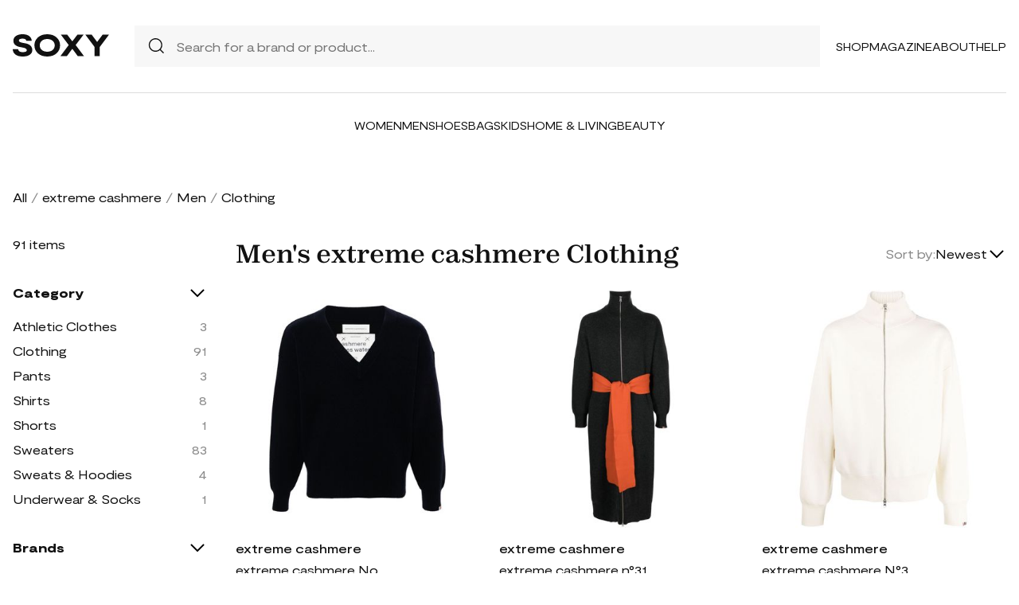

--- FILE ---
content_type: text/html; charset=UTF-8
request_url: https://soxy.com/shop/mens-extreme-cashmere-clothing
body_size: 16924
content:
<!DOCTYPE html>
<html lang="en">

<head>
    <meta charset="utf-8">
    <meta name="viewport" content="width=device-width" />
    <title>Men&#039;s extreme cashmere Clothing - Best Deals You Need To See</title>
                    <meta name="description"
            content="Shop Men&#039;s extreme cashmere Clothing at up to 40-70% off. Get the best deals for Men&#039;s extreme cashmere Clothing and save. Get Men&#039;s extreme cashmere Clothing on sale today">
                <meta name="csrf-token" content="aFP75sLLA0eHH8FrlDUqMzbi5YGkzgeRSAkfXAo7">
        <meta name="viewport" content="width=device-width" />
    <link rel="stylesheet" href="https://soxy.com/soxy2/styles/fonts.css?v=6975305f5f2d5">
    <link rel="stylesheet" href="https://soxy.com/soxy2/styles/style.css?v=6975305f5f2da">
    <link rel="stylesheet" href="https://soxy.com/soxy2/styles/header.css?v=6975305f5f2df">
    <link rel="stylesheet" href="https://soxy.com/soxy2/styles/footer.css?v=6975305f5f2e4">
        <link rel="stylesheet" href="https://soxy.com/soxy2/styles/category.css?v=1.1">
    <link rel="stylesheet" href="https://soxy.com/soxy2/styles/theme.css?v=6975305f5f2eb">
        <!-- Google Tag Manager -->
    <script>
        (function(w,d,s,l,i){
            w[l]=w[l]||[];
            w[l].push({'gtm.start': new Date().getTime(),event:'gtm.js'});
            var f=d.getElementsByTagName(s)[0],
                j=d.createElement(s),
                dl=l!='dataLayer'?'&l='+l:'';
            j.async=true;
            j.src='https://www.googletagmanager.com/gtm.js?id='+i+dl;
            f.parentNode.insertBefore(j,f);
        })(window,document,'script','dataLayer', "GTM-NDJNM6D");
    </script>
    <!-- End Google Tag Manager -->
    <script>
        var userCode =
            '6975305e5c0e2s9';
        var statUrl = '/product/catch/out';
    </script>
    <style>
        #brandsNav {
            max-height: 250px !important;
        }
    </style>
<link rel="icon" type="image/x-icon" href="/favicon.ico">
<style>
     .mobile-top-text {
    background: #f0efed;
    color: #111;
    font-size: 11px;
    font-weight: 400;
    line-height: 29px;
    margin: 0;
    padding: 5px 15px;
    text-align: center;
}
@media screen and (max-width: 576px) {
  .mobile-top-text {
        line-height: 18px;
    }
}
</style>
<meta name="shareasale" content="GSOWIFBBSOWOFI4245935" />
</head>

<body>
   
    <header class="header">
        <div class="header-wrapper desktop">
            <div class="first-part">
                <a href="/"><img class="header-logo" src="https://soxy.com/soxy2/assets/icons/logo.svg"></a>
                <div class="header-search">
                    <div class="search-icon">
                        <img src="https://soxy.com/soxy2/assets/icons/searh.svg" />
                    </div>
                    <form action="/search" method="get" style="width: 100%;">
                        <input name="q" type="text" placeholder="Search for a brand or product...">
                    </form>
                </div>
                <div class="header-navigation">
                    <nav>
                        <div class="navigation-wrapper">
                            <a href="/shop" class="navigation-item">Shop</a>
                            <a href="/blogs" class="navigation-item">Magazine</a>
                            <a href="/blogs/about/" class="navigation-item">About</a>
                            <a href="/help" target="_blank" class="navigation-item">Help</a>
                        </div>
                    </nav>
                    <div class="navigation-bag" style="display:none;">
                        <img id="navigation-bag" src="https://soxy.com/soxy2/assets/icons/bag.svg" />
                        <div id="count-items-in-cart">
                            <span></span>
                        </div>
                        <div id="cart-background"></div>
                    </div>

                </div>
            </div>
            <div class="separator"></div>
            <div class="second-part">
                <div class="header-categories">
                    <a href="/shop/women" class="navigation-item">Women</a>
                    <a href="/shop/men" class="navigation-item">Men</a>
                    <a href="/shop/womens-shoes" class="navigation-item">Shoes</a>
                    <a href="/shop/womens-bags" class="navigation-item">Bags</a>
                    <a href="/shop/kids" class="navigation-item">Kids</a>
                    <a href="/shop/home-living" class="navigation-item">Home & Living</a>
                    <a href="/shop/womens-beauty-products" class="navigation-item">Beauty</a>
                  
                   
                </div>
            </div>
        </div>
        <div class="mobile">

            <div class="logo">
                <img src="https://soxy.com/soxy2/assets/icons/mobile-logo.svg" alt="mobile-logo">
            </div>
            <div style="display:none;" class="bag" id="mobile-bag">
                <img src="https://soxy.com/soxy2/assets/icons/bag.svg" alt="">
            </div>
            <div class="menu-and-search">
                <div class="menu">
                    <input type="checkbox" class="menu-checkbox" id="open-mobile-menu">
                    <div class="menu-toggle"></div>
                    <div class="menu-content"></div>
                </div>
                <div class="search" style="display:none;">
                    <img src="https://soxy.com/soxy2/assets/icons/searh.svg" alt="">
                </div>
            </div>
        </div>
        <div class="cart-container closed" id="cart-container" >
            <p class="cart-header">YOUR CART <span id="cart-items-count"></span></p>
            <div id="cart-items"></div>
            <div class="cart-total">
                <p>TOTAL</p>
                <p id="cart-total-price"></p>
            </div>
            <a id="cart-proceed-to-checkout" href="https://soxy.com/checkout" class="button">Proceed to checkout</a>
            <br />
            <a id="cart-proceed-to-checkout" href="https://soxy.com/cart" class="button">View cart</a>
        </div>
        <div id="mobile-menu" class="mobile closed">
            <div class="close-menu-wrapper">
                <img src="https://soxy.com/soxy2/assets/icons/menu-close.svg" class="close-mobile-menu"
                    id="close-mobile-menu">
            </div>
            <div class="logo">
                <img src="https://soxy.com/soxy2/assets/icons/mobile-logo.svg" alt="mobile-logo">
            </div>
            <div class="mobile-navigation">
                <a href="/shop" class="navigation-item">Shop</a>
                <a href="/blogs" class="navigation-item">Magazine</a>
                <a href="/blogs/about/" class="navigation-item">About</a>
                <a href="/help" class="navigation-item">Help</a>
            </div>
            <div class="separator"></div>
            <div class="header-categories">
                <a href="/shop/women" class="navigation-item">Women</a>
                <a href="/shop/men" class="navigation-item">Men</a>
                <a href="/shop/womens-shoes" class="navigation-item">Shoes</a>
                <a href="/shop/womens-bags" class="navigation-item">Bags</a>
                <a href="/shop/kids" class="navigation-item">Kids</a>
                <a href="/shop/home-living" class="navigation-item">Home & Living</a>
                <a href="/shop/womens-beauty-products" class="navigation-item">Beauty</a>
                <a href="/shop/kids" class="navigation-item">Kids</a>
                <a href="/brands" class="navigation-item">Brands</a>
            </div>
        </div>
    </header>
        <div class="page-wrapper">
        <div>
            <div class="categories-name desktop">
                                                                                        <p><a href="/shop">All</a></p>
                            <span>/</span>
                                                                                                <p><a href="/shop/extreme-cashmere">extreme cashmere</a></p>
                            <span>/</span>
                                                                                                <p><a href="/shop/mens-extreme-cashmere">Men</a></p>
                            <span>/</span>
                                                                                                <p class="active">Clothing</p>
                                                                                </div>
                <div class="categories-content">
                    <div class="categories-filter" id="categories-filter">
                        <div class="count-of-products desktop" ><span>91</span> items</div>
                        <div style="display:none;" class="applied-filters filter-group desktop">
                            <p class="filter-title">Applied filters</p>
                            <div class="applied-filters-content" id="applied-filters-content"></div>
                        </div>
                        <div class="mobile">
                            <div class="filter-title">
                                <p>Filter</p>
                                <img id="close-filters" src="/soxy2/assets/icons/cross.svg">
                            </div>
                        </div>
                        <div class="accessories filter-group filter-with-count filter-category">
                            <p class="filter-title filter-with-hiding">
                                <span>Category</span>
                                <img src="/soxy2/assets/icons/chevron-down.svg" alt="chevron-down" />
                            </p>
                            <div class="filter-group-content" id="categoriesList">
                                                                                                                                                                                                                                        <div class="filtering-group ">
                                                    <p class="name"> <a
                                                            class="clink "
                                                            href="/shop/mens-extreme-cashmere-athletic-clothes">
                                                            Athletic Clothes
                                                        </a></p>
                                                                                                            <p class="count" style="display:none;">3</p>
                                                                                                    </div>
                                                                                            <div class="filtering-group ">
                                                    <p class="name"> <a
                                                            class="clink  active "
                                                            href="/shop/mens-extreme-cashmere-clothing">
                                                            Clothing
                                                        </a></p>
                                                                                                            <p class="count" style="display:none;">91</p>
                                                                                                    </div>
                                                                                            <div class="filtering-group ">
                                                    <p class="name"> <a
                                                            class="clink "
                                                            href="/shop/mens-extreme-cashmere-pants">
                                                            Pants
                                                        </a></p>
                                                                                                            <p class="count" style="display:none;">3</p>
                                                                                                    </div>
                                                                                            <div class="filtering-group ">
                                                    <p class="name"> <a
                                                            class="clink "
                                                            href="/shop/mens-extreme-cashmere-shirts">
                                                            Shirts
                                                        </a></p>
                                                                                                            <p class="count" style="display:none;">8</p>
                                                                                                    </div>
                                                                                            <div class="filtering-group ">
                                                    <p class="name"> <a
                                                            class="clink "
                                                            href="/shop/mens-extreme-cashmere-shorts">
                                                            Shorts
                                                        </a></p>
                                                                                                            <p class="count" style="display:none;">1</p>
                                                                                                    </div>
                                                                                            <div class="filtering-group ">
                                                    <p class="name"> <a
                                                            class="clink "
                                                            href="/shop/mens-extreme-cashmere-sweaters">
                                                            Sweaters
                                                        </a></p>
                                                                                                            <p class="count" style="display:none;">83</p>
                                                                                                    </div>
                                                                                            <div class="filtering-group ">
                                                    <p class="name"> <a
                                                            class="clink "
                                                            href="/shop/mens-extreme-cashmere-sweats-hoodies">
                                                            Sweats &amp; Hoodies
                                                        </a></p>
                                                                                                            <p class="count" style="display:none;">4</p>
                                                                                                    </div>
                                                                                            <div class="filtering-group ">
                                                    <p class="name"> <a
                                                            class="clink "
                                                            href="/shop/mens-extreme-cashmere-underwear-socks">
                                                            Underwear &amp; Socks
                                                        </a></p>
                                                                                                            <p class="count" style="display:none;">1</p>
                                                                                                    </div>
                                                                                                                        
                                                            </div>
                        </div>
                        <form id="filters-form" method="post">
                            <input type="hidden" id="fcolors" name="colors" />
                            <input type="hidden" id="fstores" name="stores" />
                            <div class="brands filter-group filter-with-count">
                                <p class="filter-title filter-with-hiding">
                                    <span>Brands</span>
                                    <img src="/soxy2/assets/icons/chevron-down.svg" alt="chevron-down" />
                                </p>
                                <div>
                                    <div class="brands-search">
                                        <img src="/soxy2/assets/icons/searh.svg" alt="search">
                                        <input id="searchBrand" type="text" placeholder="Search">
                                    </div>
                                    <div class="filter-group-content" id="brandsNav"></div>
                                </div>
                            </div>
                            <div class="colors filter-group filter-with-checkbox">
                                <p class="filter-title filter-with-hiding">
                                    <span>Colors</span>
                                    <img src="/soxy2/assets/icons/chevron-down.svg" alt="chevron-down" />
                                </p>
                                <div id="colorsList" class="filter-form"></div>
                            </div>
                            <div class="stories filter-group filter-with-checkbox">
                                <p class="filter-title filter-with-hiding">
                                    <span>Stores</span>
                                    <img src="/soxy2/assets/icons/chevron-down.svg" alt="chevron-down" />
                                </p>
                                <div id="storesList" class="filter-form"></div>
                            </div>
                        </form>
                    </div>
                    <div class="categories-products" id="categories-products">
                        <h1 class="mobile ctitle">Men&#039;s extreme cashmere Clothing</h1>
                        <div class="categories-title">
                            <h1 class="desktop ctitle">Men&#039;s extreme cashmere Clothing</h1>
                            <div class="mobile">
                                <div class="mobile-filter" id="mobile-filter">
                                    <img src="/soxy2/assets/icons/filter.svg" alt="filter">
                                    <p>Filter (<span id="filters-count">3</span>)</p>
                                </div>
                            </div>
                            <div class="categories-sorting">
                                <input type="hidden" id="filters-sort" value="newest" />
                                <p>Sort by:</p>
                                <div class="sorting-variants" id="sorting-variants">
                                    <p class="sorting-value">
                                                                                        Newest
                                                                            </p>
                                    <img src="/soxy2/assets/icons/chevron-down.svg">
                                </div>
                                <div class="sorting-dropdown-wrapper" id="sorting-dropdown-wrapper">
                                    <div class="sorting-dropdown">
                                        <a href="https://soxy.com/shop/mens-extreme-cashmere-clothing?sort=low" class="sorting-link">Lowest Price</a>
                                        <a href="https://soxy.com/shop/mens-extreme-cashmere-clothing?sort=high" class="sorting-link">Highest Price</a>
                                        <a href="https://soxy.com/shop/mens-extreme-cashmere-clothing?sort=newest" class="sorting-link">Newest</a>
                                    </div>
                                </div>
                            </div>
                        </div>
                        <div class="items-count mobile" ><span>91</span> <span>items</span></div>
                        <div class="mobile">
                            <div class="applied-filters filter-group">
                                <div class="applied-filters-content selected-filters" id="mobile-applied-filters-content">
                                </div>
                            </div>
                        </div>
                        <div class="category-products" id="category-products">
                            <script type="application/ld+json">
    {
      "@context": "https://schema.org",
      "@type": "Product",
      "description": "navy blue cashmere fine knit embroidered logo at the sleeve V-neck drop shoulder long sleeves ribbed cuffs and hem We&#039;ve partnered with Good On You — an independent agency that rates how brands perform in relation to their impact on the planet, people and animals, with a multi-criteria rating simplified to a five points scale. In order to be awarded our conscious label, larger brands need to score a minimum of four out of five (&#039;Good&#039;), while smaller brands must score at least three out of five (&#039;It&#039;s A Start&#039;). This item comes from a brand rated three out of five (&#039;It&#039;s A Start&#039;) by Good on You at the time it was added on FARFETCH. Please note, this is a brand-level rating and does not guarantee that this product is made with conscious materials. Learn more about what makes a product Conscious on our Conscious Criteria page",
      "name": "extreme cashmere No 316 cashmere jumper - Blue",
      "brand": {"@type": "Brand", "name": "extreme cashmere"},
      "color": "Blue",
      "image": "https://img.devstage.pp.ua/original/extreme-cashmere-no-316-cashmere-jumper-blue.jpg",
      "sku": "9817950",
      "url": "/product/extreme-cashmere-no-316-cashmere-jumper-blue",
      "offers": {
        "@type": "Offer",
        "name": "extreme cashmere No 316 cashmere jumper - Blue",
        "description": "navy blue cashmere fine knit embroidered logo at the sleeve V-neck drop shoulder long sleeves ribbed cuffs and hem We&#039;ve partnered with Good On You — an independent agency that rates how brands perform in relation to their impact on the planet, people and animals, with a multi-criteria rating simplified to a five points scale. In order to be awarded our conscious label, larger brands need to score a minimum of four out of five (&#039;Good&#039;), while smaller brands must score at least three out of five (&#039;It&#039;s A Start&#039;). This item comes from a brand rated three out of five (&#039;It&#039;s A Start&#039;) by Good on You at the time it was added on FARFETCH. Please note, this is a brand-level rating and does not guarantee that this product is made with conscious materials. Learn more about what makes a product Conscious on our Conscious Criteria page",
        "url": "/product/extreme-cashmere-no-316-cashmere-jumper-blue",
        "availability": "https://schema.org/InStock",
        "price": "1102.00",
        "priceCurrency": "USD",
        "itemCondition": "https://schema.org/NewCondition"
      }
    }
</script>
        <div class="category-products-item">
        <div class="heart-wrapper" style="display:none;">
            <img src="https://soxy.com/soxy2/assets/icons/heart.svg" alt="heart">
        </div>
        <a href="/product/extreme-cashmere-no-316-cashmere-jumper-blue"  class="pr-out product-image farfetch_out">
            <div class="product-image__wrapper">
                <img class="category-product__image"
                     loading="lazy"
                     src="https://img.devstage.pp.ua/original/extreme-cashmere-no-316-cashmere-jumper-blue.jpg"
                     alt="extreme cashmere No 316 cashmere jumper - Blue"
                     class="product-image">
            </div>
        </a>
        <p class="author"><a href="/shop/extreme-cashmere">extreme cashmere</a></p>
        <p><a id="Buy_Direct_Button_Collection" class="pr-out one_line_text farfetch_out" data-trigger="collection"   href="/product/extreme-cashmere-no-316-cashmere-jumper-blue">extreme cashmere No 316 cashmere jumper - Blue</a></p>
                            <p class="price">$1,102.00</p>
            
    </div>
            <script type="application/ld+json">
    {
      "@context": "https://schema.org",
      "@type": "Product",
      "description": "n°310 Shell cashmere cardigan from extreme cashmere featuring charcoal grey, cashmere, knitted construction, jacquard, high neck, front zip fastening, drop shoulder, long sleeves and ribbed cuffs and hem. We&#039;ve partnered with Good On You — an independent agency that rates how brands perform in relation to their impact on the planet, people and animals, with a multi-criteria rating simplified to a five points scale. In order to be awarded our conscious label, larger brands need to score a minimum of four out of five (&#039;Good&#039;), while smaller brands must score at least three out of five (&#039;It&#039;s A Start&#039;). This item comes from a brand rated three out of five (&#039;It&#039;s A Start&#039;) by Good on You. Please note, this is a brand-level rating and does not guarantee that this product is made with conscious materials.. Learn more about what makes a product Conscious on our Conscious Criteria page.",
      "name": "extreme cashmere n°310 Shell cashmere cardigan - Grey",
      "brand": {"@type": "Brand", "name": "extreme cashmere"},
      "color": "Grey",
      "image": "https://img.devstage.pp.ua/original/extreme-cashmere-ndeg310-shell-cashmere-cardigan-grey.jpg",
      "sku": "8323434",
      "url": "/product/extreme-cashmere-ndeg310-shell-cashmere-cardigan-grey",
      "offers": {
        "@type": "Offer",
        "name": "extreme cashmere n°310 Shell cashmere cardigan - Grey",
        "description": "n°310 Shell cashmere cardigan from extreme cashmere featuring charcoal grey, cashmere, knitted construction, jacquard, high neck, front zip fastening, drop shoulder, long sleeves and ribbed cuffs and hem. We&#039;ve partnered with Good On You — an independent agency that rates how brands perform in relation to their impact on the planet, people and animals, with a multi-criteria rating simplified to a five points scale. In order to be awarded our conscious label, larger brands need to score a minimum of four out of five (&#039;Good&#039;), while smaller brands must score at least three out of five (&#039;It&#039;s A Start&#039;). This item comes from a brand rated three out of five (&#039;It&#039;s A Start&#039;) by Good on You. Please note, this is a brand-level rating and does not guarantee that this product is made with conscious materials.. Learn more about what makes a product Conscious on our Conscious Criteria page.",
        "url": "/product/extreme-cashmere-ndeg310-shell-cashmere-cardigan-grey",
        "availability": "https://schema.org/InStock",
        "price": "2463.00",
        "priceCurrency": "USD",
        "itemCondition": "https://schema.org/NewCondition"
      }
    }
</script>
        <div class="category-products-item">
        <div class="heart-wrapper" style="display:none;">
            <img src="https://soxy.com/soxy2/assets/icons/heart.svg" alt="heart">
        </div>
        <a href="/product/extreme-cashmere-ndeg310-shell-cashmere-cardigan-grey"  class="pr-out product-image farfetch_out">
            <div class="product-image__wrapper">
                <img class="category-product__image"
                     loading="lazy"
                     src="https://img.devstage.pp.ua/original/extreme-cashmere-ndeg310-shell-cashmere-cardigan-grey.jpg"
                     alt="extreme cashmere n°310 Shell cashmere cardigan - Grey"
                     class="product-image">
            </div>
        </a>
        <p class="author"><a href="/shop/extreme-cashmere">extreme cashmere</a></p>
        <p><a id="Buy_Direct_Button_Collection" class="pr-out one_line_text farfetch_out" data-trigger="collection"   href="/product/extreme-cashmere-ndeg310-shell-cashmere-cardigan-grey">extreme cashmere n°310 Shell cashmere cardigan - Grey</a></p>
                            <p class="price">$2,463.00</p>
            
    </div>
            <script type="application/ld+json">
    {
      "@context": "https://schema.org",
      "@type": "Product",
      "description": "ivory white cashmere mock neck long sleeves ribbed cuffs and hem two side slit pockets multicolour embroidered motif front two-way zip fastening When buying this unisex item, keep in mind that it is graded in standard men&#039;s sizing. We&#039;ve partnered with Good On You — an independent agency that rates how brands perform in relation to their impact on the planet, people and animals, with a multi-criteria rating simplified to a five points scale. In order to be awarded our conscious label, larger brands need to score a minimum of four out of five (&#039;Good&#039;), while smaller brands must score at least three out of five (&#039;It&#039;s A Start&#039;). This item comes from a brand rated three out of five (&#039;It&#039;s A Start&#039;) by Good on You at the time it was added on FARFETCH. Please note, this is a brand-level rating and does not guarantee that this product is made with conscious materials. Learn more about what makes a product Conscious on our Conscious Criteria page",
      "name": "extreme cashmere N°319 Xtra Out cashmere cardigan - Neutrals",
      "brand": {"@type": "Brand", "name": "extreme cashmere"},
      "color": "Neutrals",
      "image": "https://img.devstage.pp.ua/original/extreme-cashmere-ndeg319-xtra-out-cashmere-cardigan-neutrals.jpg",
      "sku": "9811480",
      "url": "/product/extreme-cashmere-ndeg319-xtra-out-cashmere-cardigan-neutrals",
      "offers": {
        "@type": "Offer",
        "name": "extreme cashmere N°319 Xtra Out cashmere cardigan - Neutrals",
        "description": "ivory white cashmere mock neck long sleeves ribbed cuffs and hem two side slit pockets multicolour embroidered motif front two-way zip fastening When buying this unisex item, keep in mind that it is graded in standard men&#039;s sizing. We&#039;ve partnered with Good On You — an independent agency that rates how brands perform in relation to their impact on the planet, people and animals, with a multi-criteria rating simplified to a five points scale. In order to be awarded our conscious label, larger brands need to score a minimum of four out of five (&#039;Good&#039;), while smaller brands must score at least three out of five (&#039;It&#039;s A Start&#039;). This item comes from a brand rated three out of five (&#039;It&#039;s A Start&#039;) by Good on You at the time it was added on FARFETCH. Please note, this is a brand-level rating and does not guarantee that this product is made with conscious materials. Learn more about what makes a product Conscious on our Conscious Criteria page",
        "url": "/product/extreme-cashmere-ndeg319-xtra-out-cashmere-cardigan-neutrals",
        "availability": "https://schema.org/InStock",
        "price": "1044.00",
        "priceCurrency": "USD",
        "itemCondition": "https://schema.org/NewCondition"
      }
    }
</script>
        <div class="category-products-item">
        <div class="heart-wrapper" style="display:none;">
            <img src="https://soxy.com/soxy2/assets/icons/heart.svg" alt="heart">
        </div>
        <a href="/product/extreme-cashmere-ndeg319-xtra-out-cashmere-cardigan-neutrals"  class="pr-out product-image farfetch_out">
            <div class="product-image__wrapper">
                <img class="category-product__image"
                     loading="lazy"
                     src="https://img.devstage.pp.ua/original/extreme-cashmere-ndeg319-xtra-out-cashmere-cardigan-neutrals.jpg"
                     alt="extreme cashmere N°319 Xtra Out cashmere cardigan - Neutrals"
                     class="product-image">
            </div>
        </a>
        <p class="author"><a href="/shop/extreme-cashmere">extreme cashmere</a></p>
        <p><a id="Buy_Direct_Button_Collection" class="pr-out one_line_text farfetch_out" data-trigger="collection"   href="/product/extreme-cashmere-ndeg319-xtra-out-cashmere-cardigan-neutrals">extreme cashmere N°319 Xtra Out cashmere cardigan - Neutrals</a></p>
                            <p class="price">$1,044.00</p>
            
    </div>
            <script type="application/ld+json">
    {
      "@context": "https://schema.org",
      "@type": "Product",
      "description": "stitch-detail crew-neck jumper from extreme cashmere featuring off-white, cashmere blend, fine knit, stitched edge, crew neck, long sleeves, ribbed cuffs and hem and straight hem. We&#039;ve partnered with Good On You — an independent agency that rates how brands perform in relation to their impact on the planet, people and animals, with a multi-criteria rating simplified to a five points scale. In order to be awarded our conscious label, larger brands need to score a minimum of four out of five (&#039;Good&#039;), while smaller brands must score at least three out of five (&#039;It&#039;s A Start&#039;). This item comes from a brand rated three out of five (&#039;It&#039;s A Start&#039;) by Good on You. Please note, this is a brand-level rating and does not guarantee that this product is made with conscious materials.. Learn more about what makes a product Conscious on our Conscious Criteria page.",
      "name": "extreme cashmere stitch-detail crew-neck jumper - Neutrals",
      "brand": {"@type": "Brand", "name": "extreme cashmere"},
      "color": "Neutrals",
      "image": "https://img.devstage.pp.ua/original/extreme-cashmere-stitch-detail-crew-neck-jumper-neutrals.jpg",
      "sku": "8420282",
      "url": "/product/extreme-cashmere-stitch-detail-crew-neck-jumper-neutrals",
      "offers": {
        "@type": "Offer",
        "name": "extreme cashmere stitch-detail crew-neck jumper - Neutrals",
        "description": "stitch-detail crew-neck jumper from extreme cashmere featuring off-white, cashmere blend, fine knit, stitched edge, crew neck, long sleeves, ribbed cuffs and hem and straight hem. We&#039;ve partnered with Good On You — an independent agency that rates how brands perform in relation to their impact on the planet, people and animals, with a multi-criteria rating simplified to a five points scale. In order to be awarded our conscious label, larger brands need to score a minimum of four out of five (&#039;Good&#039;), while smaller brands must score at least three out of five (&#039;It&#039;s A Start&#039;). This item comes from a brand rated three out of five (&#039;It&#039;s A Start&#039;) by Good on You. Please note, this is a brand-level rating and does not guarantee that this product is made with conscious materials.. Learn more about what makes a product Conscious on our Conscious Criteria page.",
        "url": "/product/extreme-cashmere-stitch-detail-crew-neck-jumper-neutrals",
        "availability": "https://schema.org/InStock",
        "price": "453.00",
        "priceCurrency": "USD",
        "itemCondition": "https://schema.org/NewCondition"
      }
    }
</script>
        <div class="category-products-item">
        <div class="heart-wrapper" style="display:none;">
            <img src="https://soxy.com/soxy2/assets/icons/heart.svg" alt="heart">
        </div>
        <a href="/product/extreme-cashmere-stitch-detail-crew-neck-jumper-neutrals"  class="pr-out product-image farfetch_out">
            <div class="product-image__wrapper">
                <img class="category-product__image"
                     loading="lazy"
                     src="https://img.devstage.pp.ua/original/extreme-cashmere-stitch-detail-crew-neck-jumper-neutrals.jpg"
                     alt="extreme cashmere stitch-detail crew-neck jumper - Neutrals"
                     class="product-image">
            </div>
        </a>
        <p class="author"><a href="/shop/extreme-cashmere">extreme cashmere</a></p>
        <p><a id="Buy_Direct_Button_Collection" class="pr-out one_line_text farfetch_out" data-trigger="collection"   href="/product/extreme-cashmere-stitch-detail-crew-neck-jumper-neutrals">extreme cashmere stitch-detail crew-neck jumper - Neutrals</a></p>
                            <p class="price">$453.00</p>
            
    </div>
            <script type="application/ld+json">
    {
      "@context": "https://schema.org",
      "@type": "Product",
      "description": "cream white cashmere knitted construction ribbed V-neck drop shoulder long sleeves ribbed cuffs and hem signature embroidered-detail to the cuff pull-on style We&#039;ve partnered with Good On You — an independent agency that rates how brands perform in relation to their impact on the planet, people and animals, with a multi-criteria rating simplified to a five points scale. In order to be awarded our conscious label, larger brands need to score a minimum of four out of five (&#039;Good&#039;), while smaller brands must score at least three out of five (&#039;It&#039;s a start&#039;). This item comes from a brand rated five out of five (&#039;Great&#039;) by Good on You at the time it was added on FARFETCH. Please note, this is a brand-level rating and does not guarantee that this product is made with conscious materials. Learn more about what makes a product Conscious on our Conscious Criteria page",
      "name": "extreme cashmere n°316 Lana cashmere jumper - Neutrals",
      "brand": {"@type": "Brand", "name": "extreme cashmere"},
      "color": "Neutrals",
      "image": "https://img.devstage.pp.ua/original/extreme-cashmere-ndeg316-lana-cashmere-jumper-neutrals.jpg",
      "sku": "9819177",
      "url": "/product/extreme-cashmere-ndeg316-lana-cashmere-jumper-neutrals",
      "offers": {
        "@type": "Offer",
        "name": "extreme cashmere n°316 Lana cashmere jumper - Neutrals",
        "description": "cream white cashmere knitted construction ribbed V-neck drop shoulder long sleeves ribbed cuffs and hem signature embroidered-detail to the cuff pull-on style We&#039;ve partnered with Good On You — an independent agency that rates how brands perform in relation to their impact on the planet, people and animals, with a multi-criteria rating simplified to a five points scale. In order to be awarded our conscious label, larger brands need to score a minimum of four out of five (&#039;Good&#039;), while smaller brands must score at least three out of five (&#039;It&#039;s a start&#039;). This item comes from a brand rated five out of five (&#039;Great&#039;) by Good on You at the time it was added on FARFETCH. Please note, this is a brand-level rating and does not guarantee that this product is made with conscious materials. Learn more about what makes a product Conscious on our Conscious Criteria page",
        "url": "/product/extreme-cashmere-ndeg316-lana-cashmere-jumper-neutrals",
        "availability": "https://schema.org/InStock",
        "price": "1102.00",
        "priceCurrency": "USD",
        "itemCondition": "https://schema.org/NewCondition"
      }
    }
</script>
        <div class="category-products-item">
        <div class="heart-wrapper" style="display:none;">
            <img src="https://soxy.com/soxy2/assets/icons/heart.svg" alt="heart">
        </div>
        <a href="/product/extreme-cashmere-ndeg316-lana-cashmere-jumper-neutrals"  class="pr-out product-image farfetch_out">
            <div class="product-image__wrapper">
                <img class="category-product__image"
                     loading="lazy"
                     src="https://img.devstage.pp.ua/original/extreme-cashmere-ndeg316-lana-cashmere-jumper-neutrals.jpg"
                     alt="extreme cashmere n°316 Lana cashmere jumper - Neutrals"
                     class="product-image">
            </div>
        </a>
        <p class="author"><a href="/shop/extreme-cashmere">extreme cashmere</a></p>
        <p><a id="Buy_Direct_Button_Collection" class="pr-out one_line_text farfetch_out" data-trigger="collection"   href="/product/extreme-cashmere-ndeg316-lana-cashmere-jumper-neutrals">extreme cashmere n°316 Lana cashmere jumper - Neutrals</a></p>
                            <p class="price">$1,102.00</p>
            
    </div>
            <script type="application/ld+json">
    {
      "@context": "https://schema.org",
      "@type": "Product",
      "description": "sunflower yellow cotton-cashmere blend fine knit crew neck short sleeves ribbed cuffs and hem straight hem multicolour embroidered motif When buying this unisex item, keep in mind that it is graded in standard men&#039;s sizing. We&#039;ve partnered with Good On You — an independent agency that rates how brands perform in relation to their impact on the planet, people and animals, with a multi-criteria rating simplified to a five points scale. In order to be awarded our conscious label, larger brands need to score a minimum of four out of five (&#039;Good&#039;), while smaller brands must score at least three out of five (&#039;It&#039;s A Start&#039;). This item comes from a brand rated three out of five (&#039;It&#039;s A Start&#039;) by Good on You at the time it was added on FARFETCH. Please note, this is a brand-level rating and does not guarantee that this product is made with conscious materials. Learn more about what makes a product Conscious on our Conscious Criteria page",
      "name": "extreme cashmere Nº268 Cuba crew neck T-shirt - Yellow",
      "brand": {"@type": "Brand", "name": "extreme cashmere"},
      "color": "Yellow",
      "image": "https://img.devstage.pp.ua/original/extreme-cashmere-no268-cuba-crew-neck-t-shirt-yellow.jpg",
      "sku": "9792383",
      "url": "/product/extreme-cashmere-no268-cuba-crew-neck-t-shirt-yellow",
      "offers": {
        "@type": "Offer",
        "name": "extreme cashmere Nº268 Cuba crew neck T-shirt - Yellow",
        "description": "sunflower yellow cotton-cashmere blend fine knit crew neck short sleeves ribbed cuffs and hem straight hem multicolour embroidered motif When buying this unisex item, keep in mind that it is graded in standard men&#039;s sizing. We&#039;ve partnered with Good On You — an independent agency that rates how brands perform in relation to their impact on the planet, people and animals, with a multi-criteria rating simplified to a five points scale. In order to be awarded our conscious label, larger brands need to score a minimum of four out of five (&#039;Good&#039;), while smaller brands must score at least three out of five (&#039;It&#039;s A Start&#039;). This item comes from a brand rated three out of five (&#039;It&#039;s A Start&#039;) by Good on You at the time it was added on FARFETCH. Please note, this is a brand-level rating and does not guarantee that this product is made with conscious materials. Learn more about what makes a product Conscious on our Conscious Criteria page",
        "url": "/product/extreme-cashmere-no268-cuba-crew-neck-t-shirt-yellow",
        "availability": "https://schema.org/InStock",
        "price": "225.00",
        "priceCurrency": "USD",
        "itemCondition": "https://schema.org/NewCondition"
      }
    }
</script>
        <div class="category-products-item">
        <div class="heart-wrapper" style="display:none;">
            <img src="https://soxy.com/soxy2/assets/icons/heart.svg" alt="heart">
        </div>
        <a href="/product/extreme-cashmere-no268-cuba-crew-neck-t-shirt-yellow"  class="pr-out product-image farfetch_out">
            <div class="product-image__wrapper">
                <img class="category-product__image"
                     loading="lazy"
                     src="https://img.devstage.pp.ua/original/extreme-cashmere-no268-cuba-crew-neck-t-shirt-yellow.jpg"
                     alt="extreme cashmere Nº268 Cuba crew neck T-shirt - Yellow"
                     class="product-image">
            </div>
        </a>
        <p class="author"><a href="/shop/extreme-cashmere">extreme cashmere</a></p>
        <p><a id="Buy_Direct_Button_Collection" class="pr-out one_line_text farfetch_out" data-trigger="collection"   href="/product/extreme-cashmere-no268-cuba-crew-neck-t-shirt-yellow">extreme cashmere Nº268 Cuba crew neck T-shirt - Yellow</a></p>
                            <p class="price">$225.00</p>
            
    </div>
            <script type="application/ld+json">
    {
      "@context": "https://schema.org",
      "@type": "Product",
      "description": "cashmere blend V-neck jumper from extreme cashmere featuring raspberry pink, cashmere blend, plunging V-neck, whipstitch detailing, brushed effect, long sleeves, ribbed cuffs and hem and straight hem. We&#039;ve partnered with Good On You — an independent agency that rates how brands perform in relation to their impact on the planet, people and animals, with a multi-criteria rating simplified to a five points scale. In order to be awarded our conscious label, larger brands need to score a minimum of four out of five (&#039;Good&#039;), while smaller brands must score at least three out of five (&#039;It&#039;s A Start&#039;). This item comes from a brand rated three out of five (&#039;It&#039;s A Start&#039;) by Good on You. Please note, this is a brand-level rating and does not guarantee that this product is made with conscious materials.. Learn more about what makes a product Conscious on our Conscious Criteria page.",
      "name": "extreme cashmere cashmere blend V-neck jumper - Red",
      "brand": {"@type": "Brand", "name": "extreme cashmere"},
      "color": "Red",
      "image": "https://img.devstage.pp.ua/original/extreme-cashmere-cashmere-blend-v-neck-jumper-red.jpg",
      "sku": "8196142",
      "url": "/product/extreme-cashmere-cashmere-blend-v-neck-jumper-red",
      "offers": {
        "@type": "Offer",
        "name": "extreme cashmere cashmere blend V-neck jumper - Red",
        "description": "cashmere blend V-neck jumper from extreme cashmere featuring raspberry pink, cashmere blend, plunging V-neck, whipstitch detailing, brushed effect, long sleeves, ribbed cuffs and hem and straight hem. We&#039;ve partnered with Good On You — an independent agency that rates how brands perform in relation to their impact on the planet, people and animals, with a multi-criteria rating simplified to a five points scale. In order to be awarded our conscious label, larger brands need to score a minimum of four out of five (&#039;Good&#039;), while smaller brands must score at least three out of five (&#039;It&#039;s A Start&#039;). This item comes from a brand rated three out of five (&#039;It&#039;s A Start&#039;) by Good on You. Please note, this is a brand-level rating and does not guarantee that this product is made with conscious materials.. Learn more about what makes a product Conscious on our Conscious Criteria page.",
        "url": "/product/extreme-cashmere-cashmere-blend-v-neck-jumper-red",
        "availability": "https://schema.org/InStock",
        "price": "392.00",
        "priceCurrency": "USD",
        "itemCondition": "https://schema.org/NewCondition"
      }
    }
</script>
        <div class="category-products-item">
        <div class="heart-wrapper" style="display:none;">
            <img src="https://soxy.com/soxy2/assets/icons/heart.svg" alt="heart">
        </div>
        <a href="/product/extreme-cashmere-cashmere-blend-v-neck-jumper-red"  class="pr-out product-image farfetch_out">
            <div class="product-image__wrapper">
                <img class="category-product__image"
                     loading="lazy"
                     src="https://img.devstage.pp.ua/original/extreme-cashmere-cashmere-blend-v-neck-jumper-red.jpg"
                     alt="extreme cashmere cashmere blend V-neck jumper - Red"
                     class="product-image">
            </div>
        </a>
        <p class="author"><a href="/shop/extreme-cashmere">extreme cashmere</a></p>
        <p><a id="Buy_Direct_Button_Collection" class="pr-out one_line_text farfetch_out" data-trigger="collection"   href="/product/extreme-cashmere-cashmere-blend-v-neck-jumper-red">extreme cashmere cashmere blend V-neck jumper - Red</a></p>
                            <p class="price">$392.00</p>
            
    </div>
            <script type="application/ld+json">
    {
      "@context": "https://schema.org",
      "@type": "Product",
      "description": "grey cotton-cashmere blend fine knit crew neck short sleeves straight hem multicolour embroidered motif When buying this unisex item, keep in mind that it is graded in standard men&#039;s sizing. We&#039;ve partnered with Good On You — an independent agency that rates how brands perform in relation to their impact on the planet, people and animals, with a multi-criteria rating simplified to a five points scale. In order to be awarded our conscious label, larger brands need to score a minimum of four out of five (&#039;Good&#039;), while smaller brands must score at least three out of five (&#039;It&#039;s A Start&#039;). This item comes from a brand rated three out of five (&#039;It&#039;s A Start&#039;) by Good on You at the time it was added on FARFETCH. Please note, this is a brand-level rating and does not guarantee that this product is made with conscious materials. Learn more about what makes a product Conscious on our Conscious Criteria page",
      "name": "extreme cashmere Nº268 Cuba crew neck T-shirt - Grey",
      "brand": {"@type": "Brand", "name": "extreme cashmere"},
      "color": "Grey",
      "image": "https://img.devstage.pp.ua/original/extreme-cashmere-no268-cuba-crew-neck-t-shirt-grey.jpg",
      "sku": "9811205",
      "url": "/product/extreme-cashmere-no268-cuba-crew-neck-t-shirt-grey",
      "offers": {
        "@type": "Offer",
        "name": "extreme cashmere Nº268 Cuba crew neck T-shirt - Grey",
        "description": "grey cotton-cashmere blend fine knit crew neck short sleeves straight hem multicolour embroidered motif When buying this unisex item, keep in mind that it is graded in standard men&#039;s sizing. We&#039;ve partnered with Good On You — an independent agency that rates how brands perform in relation to their impact on the planet, people and animals, with a multi-criteria rating simplified to a five points scale. In order to be awarded our conscious label, larger brands need to score a minimum of four out of five (&#039;Good&#039;), while smaller brands must score at least three out of five (&#039;It&#039;s A Start&#039;). This item comes from a brand rated three out of five (&#039;It&#039;s A Start&#039;) by Good on You at the time it was added on FARFETCH. Please note, this is a brand-level rating and does not guarantee that this product is made with conscious materials. Learn more about what makes a product Conscious on our Conscious Criteria page",
        "url": "/product/extreme-cashmere-no268-cuba-crew-neck-t-shirt-grey",
        "availability": "https://schema.org/InStock",
        "price": "225.00",
        "priceCurrency": "USD",
        "itemCondition": "https://schema.org/NewCondition"
      }
    }
</script>
        <div class="category-products-item">
        <div class="heart-wrapper" style="display:none;">
            <img src="https://soxy.com/soxy2/assets/icons/heart.svg" alt="heart">
        </div>
        <a href="/product/extreme-cashmere-no268-cuba-crew-neck-t-shirt-grey"  class="pr-out product-image farfetch_out">
            <div class="product-image__wrapper">
                <img class="category-product__image"
                     loading="lazy"
                     src="https://img.devstage.pp.ua/original/extreme-cashmere-no268-cuba-crew-neck-t-shirt-grey.jpg"
                     alt="extreme cashmere Nº268 Cuba crew neck T-shirt - Grey"
                     class="product-image">
            </div>
        </a>
        <p class="author"><a href="/shop/extreme-cashmere">extreme cashmere</a></p>
        <p><a id="Buy_Direct_Button_Collection" class="pr-out one_line_text farfetch_out" data-trigger="collection"   href="/product/extreme-cashmere-no268-cuba-crew-neck-t-shirt-grey">extreme cashmere Nº268 Cuba crew neck T-shirt - Grey</a></p>
                            <p class="price">$225.00</p>
            
    </div>
            <script type="application/ld+json">
    {
      "@context": "https://schema.org",
      "@type": "Product",
      "description": "sand beige cashmere mock neck long sleeves ribbed cuffs and hem two side slit pockets multicolour embroidered motif front two-way zip fastening When buying this unisex item, keep in mind that it is graded in standard men&#039;s sizing. We&#039;ve partnered with Good On You — an independent agency that rates how brands perform in relation to their impact on the planet, people and animals, with a multi-criteria rating simplified to a five points scale. In order to be awarded our conscious label, larger brands need to score a minimum of four out of five (&#039;Good&#039;), while smaller brands must score at least three out of five (&#039;It&#039;s A Start&#039;). This item comes from a brand rated three out of five (&#039;It&#039;s A Start&#039;) by Good on You at the time it was added on FARFETCH. Please note, this is a brand-level rating and does not guarantee that this product is made with conscious materials. Learn more about what makes a product Conscious on our Conscious Criteria page",
      "name": "extreme cashmere nº319 Xtra Out cashmere cardigan - Neutrals",
      "brand": {"@type": "Brand", "name": "extreme cashmere"},
      "color": "Neutrals",
      "image": "https://img.devstage.pp.ua/original/extreme-cashmere-no319-xtra-out-cashmere-cardigan-neutrals.jpg",
      "sku": "9811425",
      "url": "/product/extreme-cashmere-no319-xtra-out-cashmere-cardigan-neutrals",
      "offers": {
        "@type": "Offer",
        "name": "extreme cashmere nº319 Xtra Out cashmere cardigan - Neutrals",
        "description": "sand beige cashmere mock neck long sleeves ribbed cuffs and hem two side slit pockets multicolour embroidered motif front two-way zip fastening When buying this unisex item, keep in mind that it is graded in standard men&#039;s sizing. We&#039;ve partnered with Good On You — an independent agency that rates how brands perform in relation to their impact on the planet, people and animals, with a multi-criteria rating simplified to a five points scale. In order to be awarded our conscious label, larger brands need to score a minimum of four out of five (&#039;Good&#039;), while smaller brands must score at least three out of five (&#039;It&#039;s A Start&#039;). This item comes from a brand rated three out of five (&#039;It&#039;s A Start&#039;) by Good on You at the time it was added on FARFETCH. Please note, this is a brand-level rating and does not guarantee that this product is made with conscious materials. Learn more about what makes a product Conscious on our Conscious Criteria page",
        "url": "/product/extreme-cashmere-no319-xtra-out-cashmere-cardigan-neutrals",
        "availability": "https://schema.org/InStock",
        "price": "1044.00",
        "priceCurrency": "USD",
        "itemCondition": "https://schema.org/NewCondition"
      }
    }
</script>
        <div class="category-products-item">
        <div class="heart-wrapper" style="display:none;">
            <img src="https://soxy.com/soxy2/assets/icons/heart.svg" alt="heart">
        </div>
        <a href="/product/extreme-cashmere-no319-xtra-out-cashmere-cardigan-neutrals"  class="pr-out product-image farfetch_out">
            <div class="product-image__wrapper">
                <img class="category-product__image"
                     loading="lazy"
                     src="https://img.devstage.pp.ua/original/extreme-cashmere-no319-xtra-out-cashmere-cardigan-neutrals.jpg"
                     alt="extreme cashmere nº319 Xtra Out cashmere cardigan - Neutrals"
                     class="product-image">
            </div>
        </a>
        <p class="author"><a href="/shop/extreme-cashmere">extreme cashmere</a></p>
        <p><a id="Buy_Direct_Button_Collection" class="pr-out one_line_text farfetch_out" data-trigger="collection"   href="/product/extreme-cashmere-no319-xtra-out-cashmere-cardigan-neutrals">extreme cashmere nº319 Xtra Out cashmere cardigan - Neutrals</a></p>
                            <p class="price">$1,044.00</p>
            
    </div>
            <script type="application/ld+json">
    {
      "@context": "https://schema.org",
      "@type": "Product",
      "description": "drawstring tracksuit bottoms from extreme cashmere featuring navy blue, cashmere blend, knitted construction and drawstring fastening.",
      "name": "extreme cashmere drawstring tracksuit bottoms - Blue",
      "brand": {"@type": "Brand", "name": "extreme cashmere"},
      "color": "Blue",
      "image": "https://img.devstage.pp.ua/original/extreme-cashmere-drawstring-tracksuit-bottoms-blue.jpg",
      "sku": "5113960",
      "url": "/product/extreme-cashmere-drawstring-tracksuit-bottoms-blue",
      "offers": {
        "@type": "Offer",
        "name": "extreme cashmere drawstring tracksuit bottoms - Blue",
        "description": "drawstring tracksuit bottoms from extreme cashmere featuring navy blue, cashmere blend, knitted construction and drawstring fastening.",
        "url": "/product/extreme-cashmere-drawstring-tracksuit-bottoms-blue",
        "availability": "https://schema.org/InStock",
        "price": "603.00",
        "priceCurrency": "USD",
        "itemCondition": "https://schema.org/NewCondition"
      }
    }
</script>
        <div class="category-products-item">
        <div class="heart-wrapper" style="display:none;">
            <img src="https://soxy.com/soxy2/assets/icons/heart.svg" alt="heart">
        </div>
        <a href="/product/extreme-cashmere-drawstring-tracksuit-bottoms-blue"  class="pr-out product-image farfetch_out">
            <div class="product-image__wrapper">
                <img class="category-product__image"
                     loading="lazy"
                     src="https://img.devstage.pp.ua/original/extreme-cashmere-drawstring-tracksuit-bottoms-blue.jpg"
                     alt="extreme cashmere drawstring tracksuit bottoms - Blue"
                     class="product-image">
            </div>
        </a>
        <p class="author"><a href="/shop/extreme-cashmere">extreme cashmere</a></p>
        <p><a id="Buy_Direct_Button_Collection" class="pr-out one_line_text farfetch_out" data-trigger="collection"   href="/product/extreme-cashmere-drawstring-tracksuit-bottoms-blue">extreme cashmere drawstring tracksuit bottoms - Blue</a></p>
                            <p class="price">$603.00</p>
            
    </div>
            <script type="application/ld+json">
    {
      "@context": "https://schema.org",
      "@type": "Product",
      "description": "Nº20 Xtra cashmere jumper from extreme cashmere featuring fuchsia pink, knitted construction, contrast stitching, ribbed cuffs and hem, cashmere, roll neck and long sleeves.",
      "name": "extreme cashmere Nº20 Xtra cashmere jumper - Pink",
      "brand": {"@type": "Brand", "name": "extreme cashmere"},
      "color": "Pink",
      "image": "https://img.devstage.pp.ua/original/extreme-cashmere-no20-xtra-cashmere-jumper-pink.jpg",
      "sku": "8323962",
      "url": "/product/extreme-cashmere-no20-xtra-cashmere-jumper-pink",
      "offers": {
        "@type": "Offer",
        "name": "extreme cashmere Nº20 Xtra cashmere jumper - Pink",
        "description": "Nº20 Xtra cashmere jumper from extreme cashmere featuring fuchsia pink, knitted construction, contrast stitching, ribbed cuffs and hem, cashmere, roll neck and long sleeves.",
        "url": "/product/extreme-cashmere-no20-xtra-cashmere-jumper-pink",
        "availability": "https://schema.org/InStock",
        "price": "1102.00",
        "priceCurrency": "USD",
        "itemCondition": "https://schema.org/NewCondition"
      }
    }
</script>
        <div class="category-products-item">
        <div class="heart-wrapper" style="display:none;">
            <img src="https://soxy.com/soxy2/assets/icons/heart.svg" alt="heart">
        </div>
        <a href="/product/extreme-cashmere-no20-xtra-cashmere-jumper-pink"  class="pr-out product-image farfetch_out">
            <div class="product-image__wrapper">
                <img class="category-product__image"
                     loading="lazy"
                     src="https://img.devstage.pp.ua/original/extreme-cashmere-no20-xtra-cashmere-jumper-pink.jpg"
                     alt="extreme cashmere Nº20 Xtra cashmere jumper - Pink"
                     class="product-image">
            </div>
        </a>
        <p class="author"><a href="/shop/extreme-cashmere">extreme cashmere</a></p>
        <p><a id="Buy_Direct_Button_Collection" class="pr-out one_line_text farfetch_out" data-trigger="collection"   href="/product/extreme-cashmere-no20-xtra-cashmere-jumper-pink">extreme cashmere Nº20 Xtra cashmere jumper - Pink</a></p>
                            <p class="price">$1,102.00</p>
            
    </div>
            <script type="application/ld+json">
    {
      "@context": "https://schema.org",
      "@type": "Product",
      "description": "ribbed-knit long-sleeved jumper from extreme cashmere featuring cashmere blend, ribbed knit, round neck, long sleeves, straight hem and yellow. Conscious: We&#039;ve partnered with Good On You – an ethical agency that rates how sustainably brands perform. This product comes from a brand that performs well in relation to their impact on animals..",
      "name": "extreme cashmere ribbed-knit long-sleeved jumper - Yellow",
      "brand": {"@type": "Brand", "name": "extreme cashmere"},
      "color": "Yellow",
      "image": "https://img.devstage.pp.ua/original/extreme-cashmere-ribbed-knit-long-sleeved-jumper-yellow.jpg",
      "sku": "4410014",
      "url": "/product/extreme-cashmere-ribbed-knit-long-sleeved-jumper-yellow",
      "offers": {
        "@type": "Offer",
        "name": "extreme cashmere ribbed-knit long-sleeved jumper - Yellow",
        "description": "ribbed-knit long-sleeved jumper from extreme cashmere featuring cashmere blend, ribbed knit, round neck, long sleeves, straight hem and yellow. Conscious: We&#039;ve partnered with Good On You – an ethical agency that rates how sustainably brands perform. This product comes from a brand that performs well in relation to their impact on animals..",
        "url": "/product/extreme-cashmere-ribbed-knit-long-sleeved-jumper-yellow",
        "availability": "https://schema.org/InStock",
        "price": "323.00",
        "priceCurrency": "USD",
        "itemCondition": "https://schema.org/NewCondition"
      }
    }
</script>
        <div class="category-products-item">
        <div class="heart-wrapper" style="display:none;">
            <img src="https://soxy.com/soxy2/assets/icons/heart.svg" alt="heart">
        </div>
        <a href="/product/extreme-cashmere-ribbed-knit-long-sleeved-jumper-yellow"  class="pr-out product-image farfetch_out">
            <div class="product-image__wrapper">
                <img class="category-product__image"
                     loading="lazy"
                     src="https://img.devstage.pp.ua/original/extreme-cashmere-ribbed-knit-long-sleeved-jumper-yellow.jpg"
                     alt="extreme cashmere ribbed-knit long-sleeved jumper - Yellow"
                     class="product-image">
            </div>
        </a>
        <p class="author"><a href="/shop/extreme-cashmere">extreme cashmere</a></p>
        <p><a id="Buy_Direct_Button_Collection" class="pr-out one_line_text farfetch_out" data-trigger="collection"   href="/product/extreme-cashmere-ribbed-knit-long-sleeved-jumper-yellow">extreme cashmere ribbed-knit long-sleeved jumper - Yellow</a></p>
                            <p class="price">$323.00</p>
            
    </div>
            <script type="application/ld+json">
    {
      "@context": "https://schema.org",
      "@type": "Product",
      "description": "emerald green cashmere knitted construction embroidered logo at the sleeve V-neck drop shoulder long sleeves ribbed cuffs and hem We&#039;ve partnered with Good On You — an independent agency that rates how brands perform in relation to their impact on the planet, people and animals, with a multi-criteria rating simplified to a five points scale. In order to be awarded our conscious label, larger brands need to score a minimum of four out of five (&#039;Good&#039;), while smaller brands must score at least three out of five (&#039;It&#039;s A Start&#039;). This item comes from a brand rated three out of five (&#039;It&#039;s A Start&#039;) by Good on You at the time it was added on FARFETCH. Please note, this is a brand-level rating and does not guarantee that this product is made with conscious materials. Learn more about what makes a product Conscious on our Conscious Criteria page",
      "name": "extreme cashmere No 316 cashmere jumper - Green",
      "brand": {"@type": "Brand", "name": "extreme cashmere"},
      "color": "Green",
      "image": "https://img.devstage.pp.ua/original/extreme-cashmere-no-316-cashmere-jumper-green.jpg",
      "sku": "9818962",
      "url": "/product/extreme-cashmere-no-316-cashmere-jumper-green",
      "offers": {
        "@type": "Offer",
        "name": "extreme cashmere No 316 cashmere jumper - Green",
        "description": "emerald green cashmere knitted construction embroidered logo at the sleeve V-neck drop shoulder long sleeves ribbed cuffs and hem We&#039;ve partnered with Good On You — an independent agency that rates how brands perform in relation to their impact on the planet, people and animals, with a multi-criteria rating simplified to a five points scale. In order to be awarded our conscious label, larger brands need to score a minimum of four out of five (&#039;Good&#039;), while smaller brands must score at least three out of five (&#039;It&#039;s A Start&#039;). This item comes from a brand rated three out of five (&#039;It&#039;s A Start&#039;) by Good on You at the time it was added on FARFETCH. Please note, this is a brand-level rating and does not guarantee that this product is made with conscious materials. Learn more about what makes a product Conscious on our Conscious Criteria page",
        "url": "/product/extreme-cashmere-no-316-cashmere-jumper-green",
        "availability": "https://schema.org/InStock",
        "price": "1102.00",
        "priceCurrency": "USD",
        "itemCondition": "https://schema.org/NewCondition"
      }
    }
</script>
        <div class="category-products-item">
        <div class="heart-wrapper" style="display:none;">
            <img src="https://soxy.com/soxy2/assets/icons/heart.svg" alt="heart">
        </div>
        <a href="/product/extreme-cashmere-no-316-cashmere-jumper-green"  class="pr-out product-image farfetch_out">
            <div class="product-image__wrapper">
                <img class="category-product__image"
                     loading="lazy"
                     src="https://img.devstage.pp.ua/original/extreme-cashmere-no-316-cashmere-jumper-green.jpg"
                     alt="extreme cashmere No 316 cashmere jumper - Green"
                     class="product-image">
            </div>
        </a>
        <p class="author"><a href="/shop/extreme-cashmere">extreme cashmere</a></p>
        <p><a id="Buy_Direct_Button_Collection" class="pr-out one_line_text farfetch_out" data-trigger="collection"   href="/product/extreme-cashmere-no-316-cashmere-jumper-green">extreme cashmere No 316 cashmere jumper - Green</a></p>
                            <p class="price">$1,102.00</p>
            
    </div>
            <script type="application/ld+json">
    {
      "@context": "https://schema.org",
      "@type": "Product",
      "description": "Sleeveless knit brushed stretch cashmere and nylon-blend tank top in brown. · Scoop collar · Signature embroidery in multicolor at armscye · Rolled hem Supplier color: Wood",
      "name": "extreme cashmere Brown n°222 Raver Tank Top",
      "brand": {"@type": "Brand", "name": "extreme cashmere"},
      "color": "Wood",
      "image": "https://img.devstage.pp.ua/original/0x400-2556513.jpg",
      "sku": "2556513",
      "url": "/product/extreme-cashmere-brown-ndeg222-raver-tank-top",
      "offers": {
        "@type": "Offer",
        "name": "extreme cashmere Brown n°222 Raver Tank Top",
        "description": "Sleeveless knit brushed stretch cashmere and nylon-blend tank top in brown. · Scoop collar · Signature embroidery in multicolor at armscye · Rolled hem Supplier color: Wood",
        "url": "/product/extreme-cashmere-brown-ndeg222-raver-tank-top",
        "availability": "https://schema.org/InStock",
        "price": "65.00",
        "priceCurrency": "USD",
        "itemCondition": "https://schema.org/NewCondition"
      }
    }
</script>
        <div class="category-products-item">
        <div class="heart-wrapper" style="display:none;">
            <img src="https://soxy.com/soxy2/assets/icons/heart.svg" alt="heart">
        </div>
        <a href="/product/extreme-cashmere-brown-ndeg222-raver-tank-top"  class="pr-out product-image ssense_out">
            <div class="product-image__wrapper">
                <img class="category-product__image"
                     loading="lazy"
                     src="https://img.devstage.pp.ua/original/0x400-2556513.jpg"
                     alt="extreme cashmere Brown n°222 Raver Tank Top"
                     class="product-image">
            </div>
        </a>
        <p class="author"><a href="/shop/extreme-cashmere">extreme cashmere</a></p>
        <p><a id="Buy_Direct_Button_Collection" class="pr-out one_line_text ssense_out" data-trigger="collection"   href="/product/extreme-cashmere-brown-ndeg222-raver-tank-top">extreme cashmere Brown n°222 Raver Tank Top</a></p>
                        <p class="price">$65.00&nbsp;<span
            class="text-decoration-line-through">$240.00</span></p>
            
    </div>
            <script type="application/ld+json">
    {
      "@context": "https://schema.org",
      "@type": "Product",
      "description": "nº309 cashmere cardigan from extreme cashmere featuring camel yellow, cashmere, knitted construction, ribbed V-neck, front button fastening, long sleeves, ribbed cuffs and hem and straight hem. This unisex item is graded in women&#039;s sizing. Please check measurement details.. We&#039;ve partnered with Good On You — an independent agency that rates how brands perform in relation to their impact on the planet, people and animals, with a multi-criteria rating simplified to a five points scale. In order to be awarded our conscious label, larger brands need to score a minimum of four out of five (&#039;Good&#039;), while smaller brands must score at least three out of five (&#039;It&#039;s A Start&#039;). This item comes from a brand rated three out of five (&#039;It&#039;s A Start&#039;) by Good on You. Please note, this is a brand-level rating and does not guarantee that this product is made with conscious materials.. Learn more about what makes a product Conscious on our Conscious Criteria page.",
      "name": "extreme cashmere nº309 cashmere cardigan - Neutrals",
      "brand": {"@type": "Brand", "name": "extreme cashmere"},
      "color": "Neutrals",
      "image": "https://img.devstage.pp.ua/original/extreme-cashmere-no309-cashmere-cardigan-neutrals.jpg",
      "sku": "8336631",
      "url": "/product/extreme-cashmere-no309-cashmere-cardigan-neutrals",
      "offers": {
        "@type": "Offer",
        "name": "extreme cashmere nº309 cashmere cardigan - Neutrals",
        "description": "nº309 cashmere cardigan from extreme cashmere featuring camel yellow, cashmere, knitted construction, ribbed V-neck, front button fastening, long sleeves, ribbed cuffs and hem and straight hem. This unisex item is graded in women&#039;s sizing. Please check measurement details.. We&#039;ve partnered with Good On You — an independent agency that rates how brands perform in relation to their impact on the planet, people and animals, with a multi-criteria rating simplified to a five points scale. In order to be awarded our conscious label, larger brands need to score a minimum of four out of five (&#039;Good&#039;), while smaller brands must score at least three out of five (&#039;It&#039;s A Start&#039;). This item comes from a brand rated three out of five (&#039;It&#039;s A Start&#039;) by Good on You. Please note, this is a brand-level rating and does not guarantee that this product is made with conscious materials.. Learn more about what makes a product Conscious on our Conscious Criteria page.",
        "url": "/product/extreme-cashmere-no309-cashmere-cardigan-neutrals",
        "availability": "https://schema.org/InStock",
        "price": "871.00",
        "priceCurrency": "USD",
        "itemCondition": "https://schema.org/NewCondition"
      }
    }
</script>
        <div class="category-products-item">
        <div class="heart-wrapper" style="display:none;">
            <img src="https://soxy.com/soxy2/assets/icons/heart.svg" alt="heart">
        </div>
        <a href="/product/extreme-cashmere-no309-cashmere-cardigan-neutrals"  class="pr-out product-image farfetch_out">
            <div class="product-image__wrapper">
                <img class="category-product__image"
                     loading="lazy"
                     src="https://img.devstage.pp.ua/original/extreme-cashmere-no309-cashmere-cardigan-neutrals.jpg"
                     alt="extreme cashmere nº309 cashmere cardigan - Neutrals"
                     class="product-image">
            </div>
        </a>
        <p class="author"><a href="/shop/extreme-cashmere">extreme cashmere</a></p>
        <p><a id="Buy_Direct_Button_Collection" class="pr-out one_line_text farfetch_out" data-trigger="collection"   href="/product/extreme-cashmere-no309-cashmere-cardigan-neutrals">extreme cashmere nº309 cashmere cardigan - Neutrals</a></p>
                            <p class="price">$871.00</p>
            
    </div>
            <script type="application/ld+json">
    {
      "@context": "https://schema.org",
      "@type": "Product",
      "description": "crew-neck long-sleeve jumper from extreme cashmere featuring beige, cashmere blend, knitted construction, crew neck, long sleeves and ribbed cuffs and hem. We&#039;ve partnered with Good On You — an independent agency that rates how brands perform in relation to their impact on the planet, people and animals, with a multi-criteria rating simplified to a five points scale. In order to be awarded our conscious label, larger brands need to score a minimum of four out of five (&#039;Good&#039;), while smaller brands must score at least three out of five (&#039;It&#039;s A Start&#039;). This item comes from a brand rated three out of five (&#039;It&#039;s A Start&#039;) by Good on You. Please note, this is a brand-level rating and does not guarantee that this product is made with conscious materials.. Learn more about what makes a product Conscious on our Conscious Criteria page.",
      "name": "extreme cashmere crew-neck long-sleeve jumper - Neutrals",
      "brand": {"@type": "Brand", "name": "extreme cashmere"},
      "color": "Neutrals",
      "image": "https://img.devstage.pp.ua/original/extreme-cashmere-crew-neck-long-sleeve-jumper-neutrals.jpg",
      "sku": "8062467",
      "url": "/product/extreme-cashmere-crew-neck-long-sleeve-jumper-neutrals",
      "offers": {
        "@type": "Offer",
        "name": "extreme cashmere crew-neck long-sleeve jumper - Neutrals",
        "description": "crew-neck long-sleeve jumper from extreme cashmere featuring beige, cashmere blend, knitted construction, crew neck, long sleeves and ribbed cuffs and hem. We&#039;ve partnered with Good On You — an independent agency that rates how brands perform in relation to their impact on the planet, people and animals, with a multi-criteria rating simplified to a five points scale. In order to be awarded our conscious label, larger brands need to score a minimum of four out of five (&#039;Good&#039;), while smaller brands must score at least three out of five (&#039;It&#039;s A Start&#039;). This item comes from a brand rated three out of five (&#039;It&#039;s A Start&#039;) by Good on You. Please note, this is a brand-level rating and does not guarantee that this product is made with conscious materials.. Learn more about what makes a product Conscious on our Conscious Criteria page.",
        "url": "/product/extreme-cashmere-crew-neck-long-sleeve-jumper-neutrals",
        "availability": "https://schema.org/InStock",
        "price": "497.00",
        "priceCurrency": "USD",
        "itemCondition": "https://schema.org/NewCondition"
      }
    }
</script>
        <div class="category-products-item">
        <div class="heart-wrapper" style="display:none;">
            <img src="https://soxy.com/soxy2/assets/icons/heart.svg" alt="heart">
        </div>
        <a href="/product/extreme-cashmere-crew-neck-long-sleeve-jumper-neutrals"  class="pr-out product-image farfetch_out">
            <div class="product-image__wrapper">
                <img class="category-product__image"
                     loading="lazy"
                     src="https://img.devstage.pp.ua/original/extreme-cashmere-crew-neck-long-sleeve-jumper-neutrals.jpg"
                     alt="extreme cashmere crew-neck long-sleeve jumper - Neutrals"
                     class="product-image">
            </div>
        </a>
        <p class="author"><a href="/shop/extreme-cashmere">extreme cashmere</a></p>
        <p><a id="Buy_Direct_Button_Collection" class="pr-out one_line_text farfetch_out" data-trigger="collection"   href="/product/extreme-cashmere-crew-neck-long-sleeve-jumper-neutrals">extreme cashmere crew-neck long-sleeve jumper - Neutrals</a></p>
                            <p class="price">$497.00</p>
            
    </div>
            <script type="application/ld+json">
    {
      "@context": "https://schema.org",
      "@type": "Product",
      "description": "sunflower yellow cashmere mock neck long sleeves ribbed cuffs and hem two side slit pockets multicolour embroidered motif front two-way zip fastening When buying this unisex item, keep in mind that it is graded in standard men&#039;s sizing. We&#039;ve partnered with Good On You — an independent agency that rates how brands perform in relation to their impact on the planet, people and animals, with a multi-criteria rating simplified to a five points scale. In order to be awarded our conscious label, larger brands need to score a minimum of four out of five (&#039;Good&#039;), while smaller brands must score at least three out of five (&#039;It&#039;s A Start&#039;). This item comes from a brand rated three out of five (&#039;It&#039;s A Start&#039;) by Good on You at the time it was added on FARFETCH. Please note, this is a brand-level rating and does not guarantee that this product is made with conscious materials. Learn more about what makes a product Conscious on our Conscious Criteria page",
      "name": "extreme cashmere nº319 Xtra Out cashmere cardigan - Yellow",
      "brand": {"@type": "Brand", "name": "extreme cashmere"},
      "color": "Yellow",
      "image": "https://img.devstage.pp.ua/original/extreme-cashmere-no319-xtra-out-cashmere-cardigan-yellow.jpg",
      "sku": "9792312",
      "url": "/product/extreme-cashmere-no319-xtra-out-cashmere-cardigan-yellow",
      "offers": {
        "@type": "Offer",
        "name": "extreme cashmere nº319 Xtra Out cashmere cardigan - Yellow",
        "description": "sunflower yellow cashmere mock neck long sleeves ribbed cuffs and hem two side slit pockets multicolour embroidered motif front two-way zip fastening When buying this unisex item, keep in mind that it is graded in standard men&#039;s sizing. We&#039;ve partnered with Good On You — an independent agency that rates how brands perform in relation to their impact on the planet, people and animals, with a multi-criteria rating simplified to a five points scale. In order to be awarded our conscious label, larger brands need to score a minimum of four out of five (&#039;Good&#039;), while smaller brands must score at least three out of five (&#039;It&#039;s A Start&#039;). This item comes from a brand rated three out of five (&#039;It&#039;s A Start&#039;) by Good on You at the time it was added on FARFETCH. Please note, this is a brand-level rating and does not guarantee that this product is made with conscious materials. Learn more about what makes a product Conscious on our Conscious Criteria page",
        "url": "/product/extreme-cashmere-no319-xtra-out-cashmere-cardigan-yellow",
        "availability": "https://schema.org/InStock",
        "price": "1044.00",
        "priceCurrency": "USD",
        "itemCondition": "https://schema.org/NewCondition"
      }
    }
</script>
        <div class="category-products-item">
        <div class="heart-wrapper" style="display:none;">
            <img src="https://soxy.com/soxy2/assets/icons/heart.svg" alt="heart">
        </div>
        <a href="/product/extreme-cashmere-no319-xtra-out-cashmere-cardigan-yellow"  class="pr-out product-image farfetch_out">
            <div class="product-image__wrapper">
                <img class="category-product__image"
                     loading="lazy"
                     src="https://img.devstage.pp.ua/original/extreme-cashmere-no319-xtra-out-cashmere-cardigan-yellow.jpg"
                     alt="extreme cashmere nº319 Xtra Out cashmere cardigan - Yellow"
                     class="product-image">
            </div>
        </a>
        <p class="author"><a href="/shop/extreme-cashmere">extreme cashmere</a></p>
        <p><a id="Buy_Direct_Button_Collection" class="pr-out one_line_text farfetch_out" data-trigger="collection"   href="/product/extreme-cashmere-no319-xtra-out-cashmere-cardigan-yellow">extreme cashmere nº319 Xtra Out cashmere cardigan - Yellow</a></p>
                            <p class="price">$1,044.00</p>
            
    </div>
            <script type="application/ld+json">
    {
      "@context": "https://schema.org",
      "@type": "Product",
      "description": "Blush pink stretch-cashmere blend cashmere-blend high-neck jumper from extreme cashmere featuring embroidered logo at the sleeve, high neck, long sleeves and ribbed trim. POSITIVELY CONSCIOUS: We&#039;ve partnered with Good On You — an ethical agency that rates how sustainably brands perform across various people, planet and animal welfare criteria. This product comes from a Conscious brand that performs well in relation to their impact on animals..",
      "name": "extreme cashmere cashmere-blend high-neck jumper - Pink",
      "brand": {"@type": "Brand", "name": "extreme cashmere"},
      "color": "Pink",
      "image": "https://img.devstage.pp.ua/original/0x400-1828974.jpg",
      "sku": "1828974",
      "url": "/product/extreme-cashmere-cashmere-blend-high-neck-jumper-pink",
      "offers": {
        "@type": "Offer",
        "name": "extreme cashmere cashmere-blend high-neck jumper - Pink",
        "description": "Blush pink stretch-cashmere blend cashmere-blend high-neck jumper from extreme cashmere featuring embroidered logo at the sleeve, high neck, long sleeves and ribbed trim. POSITIVELY CONSCIOUS: We&#039;ve partnered with Good On You — an ethical agency that rates how sustainably brands perform across various people, planet and animal welfare criteria. This product comes from a Conscious brand that performs well in relation to their impact on animals..",
        "url": "/product/extreme-cashmere-cashmere-blend-high-neck-jumper-pink",
        "availability": "https://schema.org/InStock",
        "price": "1147.00",
        "priceCurrency": "USD",
        "itemCondition": "https://schema.org/NewCondition"
      }
    }
</script>
        <div class="category-products-item">
        <div class="heart-wrapper" style="display:none;">
            <img src="https://soxy.com/soxy2/assets/icons/heart.svg" alt="heart">
        </div>
        <a href="/product/extreme-cashmere-cashmere-blend-high-neck-jumper-pink"  class="pr-out product-image farfetch_out">
            <div class="product-image__wrapper">
                <img class="category-product__image"
                     loading="lazy"
                     src="https://img.devstage.pp.ua/original/0x400-1828974.jpg"
                     alt="extreme cashmere cashmere-blend high-neck jumper - Pink"
                     class="product-image">
            </div>
        </a>
        <p class="author"><a href="/shop/extreme-cashmere">extreme cashmere</a></p>
        <p><a id="Buy_Direct_Button_Collection" class="pr-out one_line_text farfetch_out" data-trigger="collection"   href="/product/extreme-cashmere-cashmere-blend-high-neck-jumper-pink">extreme cashmere cashmere-blend high-neck jumper - Pink</a></p>
                            <p class="price">$1,147.00</p>
            
    </div>
            <script type="application/ld+json">
    {
      "@context": "https://schema.org",
      "@type": "Product",
      "description": "V-neck fine-knit cropped vest from extreme cashmere featuring navy blue, cashmere, fine knit, ribbed V-neck, sleeveless, ribbed cuffs and hem, straight hem and cropped. When buying this unisex item, keep in mind that it is graded in standard men&#039;s sizing.. We&#039;ve partnered with Good On You — an independent agency that rates how brands perform in relation to their impact on the planet, people and animals, with a multi-criteria rating simplified to a five points scale. In order to be awarded our conscious label, larger brands need to score a minimum of four out of five (&#039;Good&#039;), while smaller brands must score at least three out of five (&#039;It&#039;s A Start&#039;). This item comes from a brand rated three out of five (&#039;It&#039;s A Start&#039;) by Good on You. Please note, this is a brand-level rating and does not guarantee that this product is made with conscious materials.. Learn more about what makes a product Conscious on our Conscious Criteria page.",
      "name": "extreme cashmere V-neck fine-knit cropped vest - Blue",
      "brand": {"@type": "Brand", "name": "extreme cashmere"},
      "color": "Blue",
      "image": "https://img.devstage.pp.ua/original/extreme-cashmere-v-neck-fine-knit-cropped-vest-blue.jpg",
      "sku": "8023143",
      "url": "/product/extreme-cashmere-v-neck-fine-knit-cropped-vest-blue",
      "offers": {
        "@type": "Offer",
        "name": "extreme cashmere V-neck fine-knit cropped vest - Blue",
        "description": "V-neck fine-knit cropped vest from extreme cashmere featuring navy blue, cashmere, fine knit, ribbed V-neck, sleeveless, ribbed cuffs and hem, straight hem and cropped. When buying this unisex item, keep in mind that it is graded in standard men&#039;s sizing.. We&#039;ve partnered with Good On You — an independent agency that rates how brands perform in relation to their impact on the planet, people and animals, with a multi-criteria rating simplified to a five points scale. In order to be awarded our conscious label, larger brands need to score a minimum of four out of five (&#039;Good&#039;), while smaller brands must score at least three out of five (&#039;It&#039;s A Start&#039;). This item comes from a brand rated three out of five (&#039;It&#039;s A Start&#039;) by Good on You. Please note, this is a brand-level rating and does not guarantee that this product is made with conscious materials.. Learn more about what makes a product Conscious on our Conscious Criteria page.",
        "url": "/product/extreme-cashmere-v-neck-fine-knit-cropped-vest-blue",
        "availability": "https://schema.org/InStock",
        "price": "241.00",
        "priceCurrency": "USD",
        "itemCondition": "https://schema.org/NewCondition"
      }
    }
</script>
        <div class="category-products-item">
        <div class="heart-wrapper" style="display:none;">
            <img src="https://soxy.com/soxy2/assets/icons/heart.svg" alt="heart">
        </div>
        <a href="/product/extreme-cashmere-v-neck-fine-knit-cropped-vest-blue"  class="pr-out product-image farfetch_out">
            <div class="product-image__wrapper">
                <img class="category-product__image"
                     loading="lazy"
                     src="https://img.devstage.pp.ua/original/extreme-cashmere-v-neck-fine-knit-cropped-vest-blue.jpg"
                     alt="extreme cashmere V-neck fine-knit cropped vest - Blue"
                     class="product-image">
            </div>
        </a>
        <p class="author"><a href="/shop/extreme-cashmere">extreme cashmere</a></p>
        <p><a id="Buy_Direct_Button_Collection" class="pr-out one_line_text farfetch_out" data-trigger="collection"   href="/product/extreme-cashmere-v-neck-fine-knit-cropped-vest-blue">extreme cashmere V-neck fine-knit cropped vest - Blue</a></p>
                            <p class="price">$241.00</p>
            
    </div>
            <script type="application/ld+json">
    {
      "@context": "https://schema.org",
      "@type": "Product",
      "description": "Nº 303 Sandra cashmere dress from extreme cashmere featuring camel yellow, cashmere, knitted construction, contrast stitching, crew neck, drop shoulder, extra-long sleeves, ribbed cuffs and hem, straight hem and below-knee length. We&#039;ve partnered with Good On You — an independent agency that rates how brands perform in relation to their impact on the planet, people and animals, with a multi-criteria rating simplified to a five points scale. In order to be awarded our conscious label, larger brands need to score a minimum of four out of five (&#039;Good&#039;), while smaller brands must score at least three out of five (&#039;It&#039;s a start&#039;). This item comes from a brand rated four out of five (&#039;Good&#039;) by Good on You. Please note, this is a brand-level rating and does not guarantee that this product is made with conscious materials.. Learn more about what makes a product Conscious on our Conscious Criteria page.",
      "name": "extreme cashmere Nº 303 Sandra cashmere dress - Neutrals",
      "brand": {"@type": "Brand", "name": "extreme cashmere"},
      "color": "Neutrals",
      "image": "https://img.devstage.pp.ua/original/extreme-cashmere-no-303-sandra-cashmere-dress-neutrals.jpg",
      "sku": "8336525",
      "url": "/product/extreme-cashmere-no-303-sandra-cashmere-dress-neutrals",
      "offers": {
        "@type": "Offer",
        "name": "extreme cashmere Nº 303 Sandra cashmere dress - Neutrals",
        "description": "Nº 303 Sandra cashmere dress from extreme cashmere featuring camel yellow, cashmere, knitted construction, contrast stitching, crew neck, drop shoulder, extra-long sleeves, ribbed cuffs and hem, straight hem and below-knee length. We&#039;ve partnered with Good On You — an independent agency that rates how brands perform in relation to their impact on the planet, people and animals, with a multi-criteria rating simplified to a five points scale. In order to be awarded our conscious label, larger brands need to score a minimum of four out of five (&#039;Good&#039;), while smaller brands must score at least three out of five (&#039;It&#039;s a start&#039;). This item comes from a brand rated four out of five (&#039;Good&#039;) by Good on You. Please note, this is a brand-level rating and does not guarantee that this product is made with conscious materials.. Learn more about what makes a product Conscious on our Conscious Criteria page.",
        "url": "/product/extreme-cashmere-no-303-sandra-cashmere-dress-neutrals",
        "availability": "https://schema.org/InStock",
        "price": "1924.00",
        "priceCurrency": "USD",
        "itemCondition": "https://schema.org/NewCondition"
      }
    }
</script>
        <div class="category-products-item">
        <div class="heart-wrapper" style="display:none;">
            <img src="https://soxy.com/soxy2/assets/icons/heart.svg" alt="heart">
        </div>
        <a href="/product/extreme-cashmere-no-303-sandra-cashmere-dress-neutrals"  class="pr-out product-image farfetch_out">
            <div class="product-image__wrapper">
                <img class="category-product__image"
                     loading="lazy"
                     src="https://img.devstage.pp.ua/original/extreme-cashmere-no-303-sandra-cashmere-dress-neutrals.jpg"
                     alt="extreme cashmere Nº 303 Sandra cashmere dress - Neutrals"
                     class="product-image">
            </div>
        </a>
        <p class="author"><a href="/shop/extreme-cashmere">extreme cashmere</a></p>
        <p><a id="Buy_Direct_Button_Collection" class="pr-out one_line_text farfetch_out" data-trigger="collection"   href="/product/extreme-cashmere-no-303-sandra-cashmere-dress-neutrals">extreme cashmere Nº 303 Sandra cashmere dress - Neutrals</a></p>
                            <p class="price">$1,924.00</p>
            
    </div>
            <script type="application/ld+json">
    {
      "@context": "https://schema.org",
      "@type": "Product",
      "description": "sand beige cashmere blend knitted construction slit detailing crew neck long sleeves ribbed cuffs and hem When buying this unisex item, keep in mind that it is graded in standard men&#039;s sizing. We&#039;ve partnered with Good On You — an independent agency that rates how brands perform in relation to their impact on the planet, people and animals, with a multi-criteria rating simplified to a five points scale. In order to be awarded our conscious label, larger brands need to score a minimum of four out of five (&#039;Good&#039;), while smaller brands must score at least three out of five (&#039;It&#039;s A Start&#039;). This item comes from a brand rated three out of five (&#039;It&#039;s A Start&#039;) by Good on You at the time it was added on FARFETCH. Please note, this is a brand-level rating and does not guarantee that this product is made with conscious materials. Learn more about what makes a product Conscious on our Conscious Criteria page",
      "name": "extreme cashmere crew-neck cashmere blend jumper - Neutrals",
      "brand": {"@type": "Brand", "name": "extreme cashmere"},
      "color": "Neutrals",
      "image": "https://img.devstage.pp.ua/original/extreme-cashmere-crew-neck-cashmere-blend-jumper-neutrals.jpg",
      "sku": "9786029",
      "url": "/product/extreme-cashmere-crew-neck-cashmere-blend-jumper-neutrals",
      "offers": {
        "@type": "Offer",
        "name": "extreme cashmere crew-neck cashmere blend jumper - Neutrals",
        "description": "sand beige cashmere blend knitted construction slit detailing crew neck long sleeves ribbed cuffs and hem When buying this unisex item, keep in mind that it is graded in standard men&#039;s sizing. We&#039;ve partnered with Good On You — an independent agency that rates how brands perform in relation to their impact on the planet, people and animals, with a multi-criteria rating simplified to a five points scale. In order to be awarded our conscious label, larger brands need to score a minimum of four out of five (&#039;Good&#039;), while smaller brands must score at least three out of five (&#039;It&#039;s A Start&#039;). This item comes from a brand rated three out of five (&#039;It&#039;s A Start&#039;) by Good on You at the time it was added on FARFETCH. Please note, this is a brand-level rating and does not guarantee that this product is made with conscious materials. Learn more about what makes a product Conscious on our Conscious Criteria page",
        "url": "/product/extreme-cashmere-crew-neck-cashmere-blend-jumper-neutrals",
        "availability": "https://schema.org/InStock",
        "price": "482.00",
        "priceCurrency": "USD",
        "itemCondition": "https://schema.org/NewCondition"
      }
    }
</script>
        <div class="category-products-item">
        <div class="heart-wrapper" style="display:none;">
            <img src="https://soxy.com/soxy2/assets/icons/heart.svg" alt="heart">
        </div>
        <a href="/product/extreme-cashmere-crew-neck-cashmere-blend-jumper-neutrals"  class="pr-out product-image farfetch_out">
            <div class="product-image__wrapper">
                <img class="category-product__image"
                     loading="lazy"
                     src="https://img.devstage.pp.ua/original/extreme-cashmere-crew-neck-cashmere-blend-jumper-neutrals.jpg"
                     alt="extreme cashmere crew-neck cashmere blend jumper - Neutrals"
                     class="product-image">
            </div>
        </a>
        <p class="author"><a href="/shop/extreme-cashmere">extreme cashmere</a></p>
        <p><a id="Buy_Direct_Button_Collection" class="pr-out one_line_text farfetch_out" data-trigger="collection"   href="/product/extreme-cashmere-crew-neck-cashmere-blend-jumper-neutrals">extreme cashmere crew-neck cashmere blend jumper - Neutrals</a></p>
                            <p class="price">$482.00</p>
            
    </div>
            <script type="application/ld+json">
    {
      "@context": "https://schema.org",
      "@type": "Product",
      "description": "N° 289 May fine-knit dress from extreme cashmere featuring heather grey, cashmere blend, fine knit, crew neck, drop shoulder, long sleeves, ribbed cuffs, flared hem, ankle-length and slip-on style. We&#039;ve partnered with Good On You — an independent agency that rates how brands perform in relation to their impact on the planet, people and animals, with a multi-criteria rating simplified to a five points scale. In order to be awarded our conscious label, larger brands need to score a minimum of four out of five (&#039;Good&#039;), while smaller brands must score at least three out of five (&#039;It&#039;s A Start&#039;). This item comes from a brand rated three out of five (&#039;It&#039;s A Start&#039;) by Good on You. Please note, this is a brand-level rating and does not guarantee that this product is made with conscious materials.. Learn more about what makes a product Conscious on our Conscious Criteria page.",
      "name": "extreme cashmere N° 289 May fine-knit dress - Grey",
      "brand": {"@type": "Brand", "name": "extreme cashmere"},
      "color": "Grey",
      "image": "https://img.devstage.pp.ua/original/extreme-cashmere-ndeg-289-may-fine-knit-dress-grey.jpg",
      "sku": "8196145",
      "url": "/product/extreme-cashmere-ndeg-289-may-fine-knit-dress-grey",
      "offers": {
        "@type": "Offer",
        "name": "extreme cashmere N° 289 May fine-knit dress - Grey",
        "description": "N° 289 May fine-knit dress from extreme cashmere featuring heather grey, cashmere blend, fine knit, crew neck, drop shoulder, long sleeves, ribbed cuffs, flared hem, ankle-length and slip-on style. We&#039;ve partnered with Good On You — an independent agency that rates how brands perform in relation to their impact on the planet, people and animals, with a multi-criteria rating simplified to a five points scale. In order to be awarded our conscious label, larger brands need to score a minimum of four out of five (&#039;Good&#039;), while smaller brands must score at least three out of five (&#039;It&#039;s A Start&#039;). This item comes from a brand rated three out of five (&#039;It&#039;s A Start&#039;) by Good on You. Please note, this is a brand-level rating and does not guarantee that this product is made with conscious materials.. Learn more about what makes a product Conscious on our Conscious Criteria page.",
        "url": "/product/extreme-cashmere-ndeg-289-may-fine-knit-dress-grey",
        "availability": "https://schema.org/InStock",
        "price": "1334.00",
        "priceCurrency": "USD",
        "itemCondition": "https://schema.org/NewCondition"
      }
    }
</script>
        <div class="category-products-item">
        <div class="heart-wrapper" style="display:none;">
            <img src="https://soxy.com/soxy2/assets/icons/heart.svg" alt="heart">
        </div>
        <a href="/product/extreme-cashmere-ndeg-289-may-fine-knit-dress-grey"  class="pr-out product-image farfetch_out">
            <div class="product-image__wrapper">
                <img class="category-product__image"
                     loading="lazy"
                     src="https://img.devstage.pp.ua/original/extreme-cashmere-ndeg-289-may-fine-knit-dress-grey.jpg"
                     alt="extreme cashmere N° 289 May fine-knit dress - Grey"
                     class="product-image">
            </div>
        </a>
        <p class="author"><a href="/shop/extreme-cashmere">extreme cashmere</a></p>
        <p><a id="Buy_Direct_Button_Collection" class="pr-out one_line_text farfetch_out" data-trigger="collection"   href="/product/extreme-cashmere-ndeg-289-may-fine-knit-dress-grey">extreme cashmere N° 289 May fine-knit dress - Grey</a></p>
                            <p class="price">$1,334.00</p>
            
    </div>
            <script type="application/ld+json">
    {
      "@context": "https://schema.org",
      "@type": "Product",
      "description": "roll-neck cashmere jumper from extreme cashmere featuring chalk white, cashmere blend, stretch-design, roll neck, long sleeves and straight hem. Conscious: We&#039;ve partnered with Good On You – an ethical agency that rates how sustainably brands perform. This product comes from a brand that performs well in relation to their impact on animals..",
      "name": "extreme cashmere roll-neck cashmere jumper - Neutrals",
      "brand": {"@type": "Brand", "name": "extreme cashmere"},
      "color": "Neutrals",
      "image": "https://img.devstage.pp.ua/original/extreme-cashmere-roll-neck-cashmere-jumper-neutrals.jpg",
      "sku": "4695680",
      "url": "/product/extreme-cashmere-roll-neck-cashmere-jumper-neutrals",
      "offers": {
        "@type": "Offer",
        "name": "extreme cashmere roll-neck cashmere jumper - Neutrals",
        "description": "roll-neck cashmere jumper from extreme cashmere featuring chalk white, cashmere blend, stretch-design, roll neck, long sleeves and straight hem. Conscious: We&#039;ve partnered with Good On You – an ethical agency that rates how sustainably brands perform. This product comes from a brand that performs well in relation to their impact on animals..",
        "url": "/product/extreme-cashmere-roll-neck-cashmere-jumper-neutrals",
        "availability": "https://schema.org/InStock",
        "price": "1084.00",
        "priceCurrency": "USD",
        "itemCondition": "https://schema.org/NewCondition"
      }
    }
</script>
        <div class="category-products-item">
        <div class="heart-wrapper" style="display:none;">
            <img src="https://soxy.com/soxy2/assets/icons/heart.svg" alt="heart">
        </div>
        <a href="/product/extreme-cashmere-roll-neck-cashmere-jumper-neutrals"  class="pr-out product-image farfetch_out">
            <div class="product-image__wrapper">
                <img class="category-product__image"
                     loading="lazy"
                     src="https://img.devstage.pp.ua/original/extreme-cashmere-roll-neck-cashmere-jumper-neutrals.jpg"
                     alt="extreme cashmere roll-neck cashmere jumper - Neutrals"
                     class="product-image">
            </div>
        </a>
        <p class="author"><a href="/shop/extreme-cashmere">extreme cashmere</a></p>
        <p><a id="Buy_Direct_Button_Collection" class="pr-out one_line_text farfetch_out" data-trigger="collection"   href="/product/extreme-cashmere-roll-neck-cashmere-jumper-neutrals">extreme cashmere roll-neck cashmere jumper - Neutrals</a></p>
                            <p class="price">$1,084.00</p>
            
    </div>
            <script type="application/ld+json">
    {
      "@context": "https://schema.org",
      "@type": "Product",
      "description": "extra-long sleeved knitted sweatshirt from extreme cashmere featuring aqua blue, cashmere blend, knitted construction, pullover design, extra-long sleeves, crew neck and ribbed cuffs and hem.",
      "name": "extreme cashmere extra-long sleeved knitted sweatshirt - Blue",
      "brand": {"@type": "Brand", "name": "extreme cashmere"},
      "color": "Blue",
      "image": "https://img.devstage.pp.ua/original/extreme-cashmere-extra-long-sleeved-knitted-sweatshirt-blue.jpg",
      "sku": "8023179",
      "url": "/product/extreme-cashmere-extra-long-sleeved-knitted-sweatshirt-blue",
      "offers": {
        "@type": "Offer",
        "name": "extreme cashmere extra-long sleeved knitted sweatshirt - Blue",
        "description": "extra-long sleeved knitted sweatshirt from extreme cashmere featuring aqua blue, cashmere blend, knitted construction, pullover design, extra-long sleeves, crew neck and ribbed cuffs and hem.",
        "url": "/product/extreme-cashmere-extra-long-sleeved-knitted-sweatshirt-blue",
        "availability": "https://schema.org/InStock",
        "price": "777.00",
        "priceCurrency": "USD",
        "itemCondition": "https://schema.org/NewCondition"
      }
    }
</script>
        <div class="category-products-item">
        <div class="heart-wrapper" style="display:none;">
            <img src="https://soxy.com/soxy2/assets/icons/heart.svg" alt="heart">
        </div>
        <a href="/product/extreme-cashmere-extra-long-sleeved-knitted-sweatshirt-blue"  class="pr-out product-image farfetch_out">
            <div class="product-image__wrapper">
                <img class="category-product__image"
                     loading="lazy"
                     src="https://img.devstage.pp.ua/original/extreme-cashmere-extra-long-sleeved-knitted-sweatshirt-blue.jpg"
                     alt="extreme cashmere extra-long sleeved knitted sweatshirt - Blue"
                     class="product-image">
            </div>
        </a>
        <p class="author"><a href="/shop/extreme-cashmere">extreme cashmere</a></p>
        <p><a id="Buy_Direct_Button_Collection" class="pr-out one_line_text farfetch_out" data-trigger="collection"   href="/product/extreme-cashmere-extra-long-sleeved-knitted-sweatshirt-blue">extreme cashmere extra-long sleeved knitted sweatshirt - Blue</a></p>
                            <p class="price">$777.00</p>
            
    </div>
            <script type="application/ld+json">
    {
      "@context": "https://schema.org",
      "@type": "Product",
      "description": "sunflower yellow cashmere blend knitted construction open detail crew neck short sleeves ribbed cuffs and hem We&#039;ve partnered with Good On You — an independent agency that rates how brands perform in relation to their impact on the planet, people and animals, with a multi-criteria rating simplified to a five points scale. In order to be awarded our conscious label, larger brands need to score a minimum of four out of five (&#039;Good&#039;), while smaller brands must score at least three out of five (&#039;It&#039;s a start&#039;). This item comes from a brand rated five out of five (&#039;Great&#039;) by Good on You at the time it was added on FARFETCH. Please note, this is a brand-level rating and does not guarantee that this product is made with conscious materials. Learn more about what makes a product Conscious on our Conscious Criteria page",
      "name": "extreme cashmere Nº36 cashmere-blend jumper - Yellow",
      "brand": {"@type": "Brand", "name": "extreme cashmere"},
      "color": "Yellow",
      "image": "https://img.devstage.pp.ua/original/extreme-cashmere-no36-cashmere-blend-jumper-yellow.jpg",
      "sku": "8827943",
      "url": "/product/extreme-cashmere-no36-cashmere-blend-jumper-yellow",
      "offers": {
        "@type": "Offer",
        "name": "extreme cashmere Nº36 cashmere-blend jumper - Yellow",
        "description": "sunflower yellow cashmere blend knitted construction open detail crew neck short sleeves ribbed cuffs and hem We&#039;ve partnered with Good On You — an independent agency that rates how brands perform in relation to their impact on the planet, people and animals, with a multi-criteria rating simplified to a five points scale. In order to be awarded our conscious label, larger brands need to score a minimum of four out of five (&#039;Good&#039;), while smaller brands must score at least three out of five (&#039;It&#039;s a start&#039;). This item comes from a brand rated five out of five (&#039;Great&#039;) by Good on You at the time it was added on FARFETCH. Please note, this is a brand-level rating and does not guarantee that this product is made with conscious materials. Learn more about what makes a product Conscious on our Conscious Criteria page",
        "url": "/product/extreme-cashmere-no36-cashmere-blend-jumper-yellow",
        "availability": "https://schema.org/InStock",
        "price": "475.00",
        "priceCurrency": "USD",
        "itemCondition": "https://schema.org/NewCondition"
      }
    }
</script>
        <div class="category-products-item">
        <div class="heart-wrapper" style="display:none;">
            <img src="https://soxy.com/soxy2/assets/icons/heart.svg" alt="heart">
        </div>
        <a href="/product/extreme-cashmere-no36-cashmere-blend-jumper-yellow"  class="pr-out product-image farfetch_out">
            <div class="product-image__wrapper">
                <img class="category-product__image"
                     loading="lazy"
                     src="https://img.devstage.pp.ua/original/extreme-cashmere-no36-cashmere-blend-jumper-yellow.jpg"
                     alt="extreme cashmere Nº36 cashmere-blend jumper - Yellow"
                     class="product-image">
            </div>
        </a>
        <p class="author"><a href="/shop/extreme-cashmere">extreme cashmere</a></p>
        <p><a id="Buy_Direct_Button_Collection" class="pr-out one_line_text farfetch_out" data-trigger="collection"   href="/product/extreme-cashmere-no36-cashmere-blend-jumper-yellow">extreme cashmere Nº36 cashmere-blend jumper - Yellow</a></p>
                        <p class="price">$475.00&nbsp;<span
            class="text-decoration-line-through">$793.00</span></p>
            
    </div>
            <script type="application/ld+json">
    {
      "@context": "https://schema.org",
      "@type": "Product",
      "description": "ash grey cashmere blend stretch-design knitted construction stripe detailing elasticated waistband rear patch pocket knee-length When buying this unisex item, keep in mind that it is graded in standard men&#039;s sizing. We&#039;ve partnered with Good On You — an independent agency that rates how brands perform in relation to their impact on the planet, people and animals, with a multi-criteria rating simplified to a five points scale. In order to be awarded our conscious label, larger brands need to score a minimum of four out of five (&#039;Good&#039;), while smaller brands must score at least three out of five (&#039;It&#039;s A Start&#039;). This item comes from a brand rated three out of five (&#039;It&#039;s A Start&#039;) by Good on You at the time it was added on FARFETCH. Please note, this is a brand-level rating and does not guarantee that this product is made with conscious materials. Learn more about what makes a product Conscious on our Conscious Criteria page",
      "name": "extreme cashmere elasticated-waist cashmere-blend track shorts - Grey",
      "brand": {"@type": "Brand", "name": "extreme cashmere"},
      "color": "Grey",
      "image": "https://img.devstage.pp.ua/original/extreme-cashmere-elasticated-waist-cashmere-blend-track-shorts-grey.jpg",
      "sku": "10127360",
      "url": "/product/extreme-cashmere-elasticated-waist-cashmere-blend-track-shorts-grey",
      "offers": {
        "@type": "Offer",
        "name": "extreme cashmere elasticated-waist cashmere-blend track shorts - Grey",
        "description": "ash grey cashmere blend stretch-design knitted construction stripe detailing elasticated waistband rear patch pocket knee-length When buying this unisex item, keep in mind that it is graded in standard men&#039;s sizing. We&#039;ve partnered with Good On You — an independent agency that rates how brands perform in relation to their impact on the planet, people and animals, with a multi-criteria rating simplified to a five points scale. In order to be awarded our conscious label, larger brands need to score a minimum of four out of five (&#039;Good&#039;), while smaller brands must score at least three out of five (&#039;It&#039;s A Start&#039;). This item comes from a brand rated three out of five (&#039;It&#039;s A Start&#039;) by Good on You at the time it was added on FARFETCH. Please note, this is a brand-level rating and does not guarantee that this product is made with conscious materials. Learn more about what makes a product Conscious on our Conscious Criteria page",
        "url": "/product/extreme-cashmere-elasticated-waist-cashmere-blend-track-shorts-grey",
        "availability": "https://schema.org/InStock",
        "price": "421.00",
        "priceCurrency": "USD",
        "itemCondition": "https://schema.org/NewCondition"
      }
    }
</script>
        <div class="category-products-item">
        <div class="heart-wrapper" style="display:none;">
            <img src="https://soxy.com/soxy2/assets/icons/heart.svg" alt="heart">
        </div>
        <a href="/product/extreme-cashmere-elasticated-waist-cashmere-blend-track-shorts-grey"  class="pr-out product-image farfetch_out">
            <div class="product-image__wrapper">
                <img class="category-product__image"
                     loading="lazy"
                     src="https://img.devstage.pp.ua/original/extreme-cashmere-elasticated-waist-cashmere-blend-track-shorts-grey.jpg"
                     alt="extreme cashmere elasticated-waist cashmere-blend track shorts - Grey"
                     class="product-image">
            </div>
        </a>
        <p class="author"><a href="/shop/extreme-cashmere">extreme cashmere</a></p>
        <p><a id="Buy_Direct_Button_Collection" class="pr-out one_line_text farfetch_out" data-trigger="collection"   href="/product/extreme-cashmere-elasticated-waist-cashmere-blend-track-shorts-grey">extreme cashmere elasticated-waist cashmere-blend track shorts - Grey</a></p>
                            <p class="price">$421.00</p>
            
    </div>
            <script type="application/ld+json">
    {
      "@context": "https://schema.org",
      "@type": "Product",
      "description": "short-sleeve knitted jumper from extreme cashmere featuring navy blue, cotton-cashmere blend, fine knit, crew neck, short sleeves and straight hem. Conscious: We&#039;ve partnered with Good On You – an ethical agency that rates how sustainably brands perform. This item comes from a brand that performs well in relation to their impact on the planet..",
      "name": "extreme cashmere short-sleeve knitted jumper - Blue",
      "brand": {"@type": "Brand", "name": "extreme cashmere"},
      "color": "Blue",
      "image": "https://img.devstage.pp.ua/original/extreme-cashmere-short-sleeve-knitted-jumper-blue.jpg",
      "sku": "7393824",
      "url": "/product/extreme-cashmere-short-sleeve-knitted-jumper-blue",
      "offers": {
        "@type": "Offer",
        "name": "extreme cashmere short-sleeve knitted jumper - Blue",
        "description": "short-sleeve knitted jumper from extreme cashmere featuring navy blue, cotton-cashmere blend, fine knit, crew neck, short sleeves and straight hem. Conscious: We&#039;ve partnered with Good On You – an ethical agency that rates how sustainably brands perform. This item comes from a brand that performs well in relation to their impact on the planet..",
        "url": "/product/extreme-cashmere-short-sleeve-knitted-jumper-blue",
        "availability": "https://schema.org/InStock",
        "price": "257.00",
        "priceCurrency": "USD",
        "itemCondition": "https://schema.org/NewCondition"
      }
    }
</script>
        <div class="category-products-item">
        <div class="heart-wrapper" style="display:none;">
            <img src="https://soxy.com/soxy2/assets/icons/heart.svg" alt="heart">
        </div>
        <a href="/product/extreme-cashmere-short-sleeve-knitted-jumper-blue"  class="pr-out product-image farfetch_out">
            <div class="product-image__wrapper">
                <img class="category-product__image"
                     loading="lazy"
                     src="https://img.devstage.pp.ua/original/extreme-cashmere-short-sleeve-knitted-jumper-blue.jpg"
                     alt="extreme cashmere short-sleeve knitted jumper - Blue"
                     class="product-image">
            </div>
        </a>
        <p class="author"><a href="/shop/extreme-cashmere">extreme cashmere</a></p>
        <p><a id="Buy_Direct_Button_Collection" class="pr-out one_line_text farfetch_out" data-trigger="collection"   href="/product/extreme-cashmere-short-sleeve-knitted-jumper-blue">extreme cashmere short-sleeve knitted jumper - Blue</a></p>
                            <p class="price">$257.00</p>
            
    </div>
            <script type="application/ld+json">
    {
      "@context": "https://schema.org",
      "@type": "Product",
      "description": "nº309 cashmere cardigan from extreme cashmere featuring charcoal grey, cashmere, knitted construction, ribbed V-neck, front button fastening, long sleeves, ribbed cuffs and hem and straight hem. When buying this unisex item, keep in mind that it is graded in standard men&#039;s sizing.. We&#039;ve partnered with Good On You — an independent agency that rates how brands perform in relation to their impact on the planet, people and animals, with a multi-criteria rating simplified to a five points scale. In order to be awarded our conscious label, larger brands need to score a minimum of four out of five (&#039;Good&#039;), while smaller brands must score at least three out of five (&#039;It&#039;s A Start&#039;). This item comes from a brand rated three out of five (&#039;It&#039;s A Start&#039;) by Good on You. Please note, this is a brand-level rating and does not guarantee that this product is made with conscious materials.. Learn more about what makes a product Conscious on our Conscious Criteria page.",
      "name": "extreme cashmere nº309 cashmere cardigan - Grey",
      "brand": {"@type": "Brand", "name": "extreme cashmere"},
      "color": "Grey",
      "image": "https://img.devstage.pp.ua/original/extreme-cashmere-no309-cashmere-cardigan-grey.jpg",
      "sku": "8336422",
      "url": "/product/extreme-cashmere-no309-cashmere-cardigan-grey",
      "offers": {
        "@type": "Offer",
        "name": "extreme cashmere nº309 cashmere cardigan - Grey",
        "description": "nº309 cashmere cardigan from extreme cashmere featuring charcoal grey, cashmere, knitted construction, ribbed V-neck, front button fastening, long sleeves, ribbed cuffs and hem and straight hem. When buying this unisex item, keep in mind that it is graded in standard men&#039;s sizing.. We&#039;ve partnered with Good On You — an independent agency that rates how brands perform in relation to their impact on the planet, people and animals, with a multi-criteria rating simplified to a five points scale. In order to be awarded our conscious label, larger brands need to score a minimum of four out of five (&#039;Good&#039;), while smaller brands must score at least three out of five (&#039;It&#039;s A Start&#039;). This item comes from a brand rated three out of five (&#039;It&#039;s A Start&#039;) by Good on You. Please note, this is a brand-level rating and does not guarantee that this product is made with conscious materials.. Learn more about what makes a product Conscious on our Conscious Criteria page.",
        "url": "/product/extreme-cashmere-no309-cashmere-cardigan-grey",
        "availability": "https://schema.org/InStock",
        "price": "871.00",
        "priceCurrency": "USD",
        "itemCondition": "https://schema.org/NewCondition"
      }
    }
</script>
        <div class="category-products-item">
        <div class="heart-wrapper" style="display:none;">
            <img src="https://soxy.com/soxy2/assets/icons/heart.svg" alt="heart">
        </div>
        <a href="/product/extreme-cashmere-no309-cashmere-cardigan-grey"  class="pr-out product-image farfetch_out">
            <div class="product-image__wrapper">
                <img class="category-product__image"
                     loading="lazy"
                     src="https://img.devstage.pp.ua/original/extreme-cashmere-no309-cashmere-cardigan-grey.jpg"
                     alt="extreme cashmere nº309 cashmere cardigan - Grey"
                     class="product-image">
            </div>
        </a>
        <p class="author"><a href="/shop/extreme-cashmere">extreme cashmere</a></p>
        <p><a id="Buy_Direct_Button_Collection" class="pr-out one_line_text farfetch_out" data-trigger="collection"   href="/product/extreme-cashmere-no309-cashmere-cardigan-grey">extreme cashmere nº309 cashmere cardigan - Grey</a></p>
                            <p class="price">$871.00</p>
            
    </div>
            <script type="application/ld+json">
    {
      "@context": "https://schema.org",
      "@type": "Product",
      "description": "navy blue cashmere fisherman&#039;s knit crew neck long raglan sleeves ribbed cuffs and hem When buying this unisex item, keep in mind that it is graded in standard men&#039;s sizing. We&#039;ve partnered with Good On You — an independent agency that rates how brands perform in relation to their impact on the planet, people and animals, with a multi-criteria rating simplified to a five points scale. In order to be awarded our conscious label, larger brands need to score a minimum of four out of five (&#039;Good&#039;), while smaller brands must score at least three out of five (&#039;It&#039;s A Start&#039;). This item comes from a brand rated three out of five (&#039;It&#039;s A Start&#039;) by Good on You at the time it was added on FARFETCH. Please note, this is a brand-level rating and does not guarantee that this product is made with conscious materials. Learn more about what makes a product Conscious on our Conscious Criteria page",
      "name": "extreme cashmere Bourgeois cashmere jumper - Blue",
      "brand": {"@type": "Brand", "name": "extreme cashmere"},
      "color": "Blue",
      "image": "https://img.devstage.pp.ua/original/extreme-cashmere-bourgeois-cashmere-jumper-blue.jpg",
      "sku": "10473461",
      "url": "/product/extreme-cashmere-bourgeois-cashmere-jumper-blue",
      "offers": {
        "@type": "Offer",
        "name": "extreme cashmere Bourgeois cashmere jumper - Blue",
        "description": "navy blue cashmere fisherman&#039;s knit crew neck long raglan sleeves ribbed cuffs and hem When buying this unisex item, keep in mind that it is graded in standard men&#039;s sizing. We&#039;ve partnered with Good On You — an independent agency that rates how brands perform in relation to their impact on the planet, people and animals, with a multi-criteria rating simplified to a five points scale. In order to be awarded our conscious label, larger brands need to score a minimum of four out of five (&#039;Good&#039;), while smaller brands must score at least three out of five (&#039;It&#039;s A Start&#039;). This item comes from a brand rated three out of five (&#039;It&#039;s A Start&#039;) by Good on You at the time it was added on FARFETCH. Please note, this is a brand-level rating and does not guarantee that this product is made with conscious materials. Learn more about what makes a product Conscious on our Conscious Criteria page",
        "url": "/product/extreme-cashmere-bourgeois-cashmere-jumper-blue",
        "availability": "https://schema.org/InStock",
        "price": "794.00",
        "priceCurrency": "USD",
        "itemCondition": "https://schema.org/NewCondition"
      }
    }
</script>
        <div class="category-products-item">
        <div class="heart-wrapper" style="display:none;">
            <img src="https://soxy.com/soxy2/assets/icons/heart.svg" alt="heart">
        </div>
        <a href="/product/extreme-cashmere-bourgeois-cashmere-jumper-blue"  class="pr-out product-image farfetch_out">
            <div class="product-image__wrapper">
                <img class="category-product__image"
                     loading="lazy"
                     src="https://img.devstage.pp.ua/original/extreme-cashmere-bourgeois-cashmere-jumper-blue.jpg"
                     alt="extreme cashmere Bourgeois cashmere jumper - Blue"
                     class="product-image">
            </div>
        </a>
        <p class="author"><a href="/shop/extreme-cashmere">extreme cashmere</a></p>
        <p><a id="Buy_Direct_Button_Collection" class="pr-out one_line_text farfetch_out" data-trigger="collection"   href="/product/extreme-cashmere-bourgeois-cashmere-jumper-blue">extreme cashmere Bourgeois cashmere jumper - Blue</a></p>
                            <p class="price">$794.00</p>
            
    </div>
            <script type="application/ld+json">
    {
      "@context": "https://schema.org",
      "@type": "Product",
      "description": "No.146 V-neck cashmere jumper from extreme cashmere featuring dark grey, cashmere blend, ribbed-knit edge, V-neck, long sleeves and straight hem. When buying this unisex item, keep in mind that it is graded in standard men&#039;s sizing.. Conscious: We&#039;ve partnered with Good On You – an ethical agency that rates how sustainably brands perform. This product comes from a brand that performs well in relation to their impact on animals..",
      "name": "extreme cashmere No.146 V-neck cashmere jumper - Grey",
      "brand": {"@type": "Brand", "name": "extreme cashmere"},
      "color": "Grey",
      "image": "https://img.devstage.pp.ua/original/extreme-cashmere-no-146-v-neck-cashmere-jumper-grey.jpg",
      "sku": "6276298",
      "url": "/product/extreme-cashmere-no-146-v-neck-cashmere-jumper-grey",
      "offers": {
        "@type": "Offer",
        "name": "extreme cashmere No.146 V-neck cashmere jumper - Grey",
        "description": "No.146 V-neck cashmere jumper from extreme cashmere featuring dark grey, cashmere blend, ribbed-knit edge, V-neck, long sleeves and straight hem. When buying this unisex item, keep in mind that it is graded in standard men&#039;s sizing.. Conscious: We&#039;ve partnered with Good On You – an ethical agency that rates how sustainably brands perform. This product comes from a brand that performs well in relation to their impact on animals..",
        "url": "/product/extreme-cashmere-no-146-v-neck-cashmere-jumper-grey",
        "availability": "https://schema.org/InStock",
        "price": "272.00",
        "priceCurrency": "USD",
        "itemCondition": "https://schema.org/NewCondition"
      }
    }
</script>
        <div class="category-products-item">
        <div class="heart-wrapper" style="display:none;">
            <img src="https://soxy.com/soxy2/assets/icons/heart.svg" alt="heart">
        </div>
        <a href="/product/extreme-cashmere-no-146-v-neck-cashmere-jumper-grey"  class="pr-out product-image farfetch_out">
            <div class="product-image__wrapper">
                <img class="category-product__image"
                     loading="lazy"
                     src="https://img.devstage.pp.ua/original/extreme-cashmere-no-146-v-neck-cashmere-jumper-grey.jpg"
                     alt="extreme cashmere No.146 V-neck cashmere jumper - Grey"
                     class="product-image">
            </div>
        </a>
        <p class="author"><a href="/shop/extreme-cashmere">extreme cashmere</a></p>
        <p><a id="Buy_Direct_Button_Collection" class="pr-out one_line_text farfetch_out" data-trigger="collection"   href="/product/extreme-cashmere-no-146-v-neck-cashmere-jumper-grey">extreme cashmere No.146 V-neck cashmere jumper - Grey</a></p>
                        <p class="price">$272.00&nbsp;<span
            class="text-decoration-line-through">$454.00</span></p>
            
    </div>
            <script type="application/ld+json">
    {
      "@context": "https://schema.org",
      "@type": "Product",
      "description": "cream white cashmere ribbed knit roll neck drop shoulder long sleeves signature multicolour embroidered-motif straight hem pull-on style We&#039;ve partnered with Good On You — an independent agency that rates how brands perform in relation to their impact on the planet, people and animals, with a multi-criteria rating simplified to a five points scale. In order to be awarded our conscious label, larger brands need to score a minimum of four out of five (&#039;Good&#039;), while smaller brands must score at least three out of five (&#039;It&#039;s a start&#039;). This item comes from a brand rated five out of five (&#039;Great&#039;) by Good on You at the time it was added on FARFETCH. Please note, this is a brand-level rating and does not guarantee that this product is made with conscious materials. Learn more about what makes a product Conscious on our Conscious Criteria page When buying this unisex item, keep in mind that it is graded in standard men&#039;s sizing.",
      "name": "extreme cashmere n°317 Nisse cashmere jumper - Neutrals",
      "brand": {"@type": "Brand", "name": "extreme cashmere"},
      "color": "Neutrals",
      "image": "https://img.devstage.pp.ua/original/extreme-cashmere-ndeg317-nisse-cashmere-jumper-neutrals.jpg",
      "sku": "9793247",
      "url": "/product/extreme-cashmere-ndeg317-nisse-cashmere-jumper-neutrals",
      "offers": {
        "@type": "Offer",
        "name": "extreme cashmere n°317 Nisse cashmere jumper - Neutrals",
        "description": "cream white cashmere ribbed knit roll neck drop shoulder long sleeves signature multicolour embroidered-motif straight hem pull-on style We&#039;ve partnered with Good On You — an independent agency that rates how brands perform in relation to their impact on the planet, people and animals, with a multi-criteria rating simplified to a five points scale. In order to be awarded our conscious label, larger brands need to score a minimum of four out of five (&#039;Good&#039;), while smaller brands must score at least three out of five (&#039;It&#039;s a start&#039;). This item comes from a brand rated five out of five (&#039;Great&#039;) by Good on You at the time it was added on FARFETCH. Please note, this is a brand-level rating and does not guarantee that this product is made with conscious materials. Learn more about what makes a product Conscious on our Conscious Criteria page When buying this unisex item, keep in mind that it is graded in standard men&#039;s sizing.",
        "url": "/product/extreme-cashmere-ndeg317-nisse-cashmere-jumper-neutrals",
        "availability": "https://schema.org/InStock",
        "price": "1015.00",
        "priceCurrency": "USD",
        "itemCondition": "https://schema.org/NewCondition"
      }
    }
</script>
        <div class="category-products-item">
        <div class="heart-wrapper" style="display:none;">
            <img src="https://soxy.com/soxy2/assets/icons/heart.svg" alt="heart">
        </div>
        <a href="/product/extreme-cashmere-ndeg317-nisse-cashmere-jumper-neutrals"  class="pr-out product-image farfetch_out">
            <div class="product-image__wrapper">
                <img class="category-product__image"
                     loading="lazy"
                     src="https://img.devstage.pp.ua/original/extreme-cashmere-ndeg317-nisse-cashmere-jumper-neutrals.jpg"
                     alt="extreme cashmere n°317 Nisse cashmere jumper - Neutrals"
                     class="product-image">
            </div>
        </a>
        <p class="author"><a href="/shop/extreme-cashmere">extreme cashmere</a></p>
        <p><a id="Buy_Direct_Button_Collection" class="pr-out one_line_text farfetch_out" data-trigger="collection"   href="/product/extreme-cashmere-ndeg317-nisse-cashmere-jumper-neutrals">extreme cashmere n°317 Nisse cashmere jumper - Neutrals</a></p>
                            <p class="price">$1,015.00</p>
            
    </div>
            <script type="application/ld+json">
    {
      "@context": "https://schema.org",
      "@type": "Product",
      "description": "Navy blue cashmere blend long-sleeve cashmere jumper from extreme cashmere featuring fine knit, crew neck, long sleeves and curved hem. POSITIVELY CONSCIOUS: We&#039;ve partnered with Good On You — an ethical agency that rates how sustainably brands perform across various people, planet and animal welfare criteria. This product comes from a Conscious brand that performs well in relation to their impact on animals..",
      "name": "extreme cashmere long-sleeve cashmere jumper - Blue",
      "brand": {"@type": "Brand", "name": "extreme cashmere"},
      "color": "Blue",
      "image": "https://img.devstage.pp.ua/original/extreme-cashmere-long-sleeve-cashmere-jumper-blue.jpg",
      "sku": "3553666",
      "url": "/product/extreme-cashmere-long-sleeve-cashmere-jumper-blue",
      "offers": {
        "@type": "Offer",
        "name": "extreme cashmere long-sleeve cashmere jumper - Blue",
        "description": "Navy blue cashmere blend long-sleeve cashmere jumper from extreme cashmere featuring fine knit, crew neck, long sleeves and curved hem. POSITIVELY CONSCIOUS: We&#039;ve partnered with Good On You — an ethical agency that rates how sustainably brands perform across various people, planet and animal welfare criteria. This product comes from a Conscious brand that performs well in relation to their impact on animals..",
        "url": "/product/extreme-cashmere-long-sleeve-cashmere-jumper-blue",
        "availability": "https://schema.org/InStock",
        "price": "754.00",
        "priceCurrency": "USD",
        "itemCondition": "https://schema.org/NewCondition"
      }
    }
</script>
        <div class="category-products-item">
        <div class="heart-wrapper" style="display:none;">
            <img src="https://soxy.com/soxy2/assets/icons/heart.svg" alt="heart">
        </div>
        <a href="/product/extreme-cashmere-long-sleeve-cashmere-jumper-blue"  class="pr-out product-image farfetch_out">
            <div class="product-image__wrapper">
                <img class="category-product__image"
                     loading="lazy"
                     src="https://img.devstage.pp.ua/original/extreme-cashmere-long-sleeve-cashmere-jumper-blue.jpg"
                     alt="extreme cashmere long-sleeve cashmere jumper - Blue"
                     class="product-image">
            </div>
        </a>
        <p class="author"><a href="/shop/extreme-cashmere">extreme cashmere</a></p>
        <p><a id="Buy_Direct_Button_Collection" class="pr-out one_line_text farfetch_out" data-trigger="collection"   href="/product/extreme-cashmere-long-sleeve-cashmere-jumper-blue">extreme cashmere long-sleeve cashmere jumper - Blue</a></p>
                            <p class="price">$754.00</p>
            
    </div>
            <script type="application/ld+json">
    {
      "@context": "https://schema.org",
      "@type": "Product",
      "description": "crew-neck cashmere vest from extreme cashmere featuring chalk white, cashmere, knitted construction, crew neck, sleeveless and ribbed hem. We&#039;ve partnered with Good On You — an independent agency that rates how brands perform in relation to their impact on the planet, people and animals, with a multi-criteria rating simplified to a five points scale. In order to be awarded our conscious label, larger brands need to score a minimum of four out of five (&#039;Good&#039;), while smaller brands must score at least three out of five (&#039;It&#039;s A Start&#039;). This item comes from a brand rated three out of five (&#039;It&#039;s A Start&#039;) by Good on You. Please note, this is a brand-level rating and does not guarantee that this product is made with conscious materials.. Learn more about what makes a product Conscious on our Conscious Criteria page.",
      "name": "extreme cashmere crew-neck cashmere vest - Neutrals",
      "brand": {"@type": "Brand", "name": "extreme cashmere"},
      "color": "Neutrals",
      "image": "https://img.devstage.pp.ua/original/extreme-cashmere-crew-neck-cashmere-vest-neutrals.jpg",
      "sku": "7604083",
      "url": "/product/extreme-cashmere-crew-neck-cashmere-vest-neutrals",
      "offers": {
        "@type": "Offer",
        "name": "extreme cashmere crew-neck cashmere vest - Neutrals",
        "description": "crew-neck cashmere vest from extreme cashmere featuring chalk white, cashmere, knitted construction, crew neck, sleeveless and ribbed hem. We&#039;ve partnered with Good On You — an independent agency that rates how brands perform in relation to their impact on the planet, people and animals, with a multi-criteria rating simplified to a five points scale. In order to be awarded our conscious label, larger brands need to score a minimum of four out of five (&#039;Good&#039;), while smaller brands must score at least three out of five (&#039;It&#039;s A Start&#039;). This item comes from a brand rated three out of five (&#039;It&#039;s A Start&#039;) by Good on You. Please note, this is a brand-level rating and does not guarantee that this product is made with conscious materials.. Learn more about what makes a product Conscious on our Conscious Criteria page.",
        "url": "/product/extreme-cashmere-crew-neck-cashmere-vest-neutrals",
        "availability": "https://schema.org/InStock",
        "price": "460.00",
        "priceCurrency": "USD",
        "itemCondition": "https://schema.org/NewCondition"
      }
    }
</script>
        <div class="category-products-item">
        <div class="heart-wrapper" style="display:none;">
            <img src="https://soxy.com/soxy2/assets/icons/heart.svg" alt="heart">
        </div>
        <a href="/product/extreme-cashmere-crew-neck-cashmere-vest-neutrals"  class="pr-out product-image farfetch_out">
            <div class="product-image__wrapper">
                <img class="category-product__image"
                     loading="lazy"
                     src="https://img.devstage.pp.ua/original/extreme-cashmere-crew-neck-cashmere-vest-neutrals.jpg"
                     alt="extreme cashmere crew-neck cashmere vest - Neutrals"
                     class="product-image">
            </div>
        </a>
        <p class="author"><a href="/shop/extreme-cashmere">extreme cashmere</a></p>
        <p><a id="Buy_Direct_Button_Collection" class="pr-out one_line_text farfetch_out" data-trigger="collection"   href="/product/extreme-cashmere-crew-neck-cashmere-vest-neutrals">extreme cashmere crew-neck cashmere vest - Neutrals</a></p>
                            <p class="price">$460.00</p>
            
    </div>
            <script type="application/ld+json">
    {
      "@context": "https://schema.org",
      "@type": "Product",
      "description": "nº309 cashmere cardigan from extreme cashmere featuring navy blue, cashmere, knitted construction, ribbed V-neck, front button fastening, long sleeves, ribbed cuffs and hem and straight hem. When buying this unisex item, keep in mind that it is graded in standard men&#039;s sizing.. We&#039;ve partnered with Good On You — an independent agency that rates how brands perform in relation to their impact on the planet, people and animals, with a multi-criteria rating simplified to a five points scale. In order to be awarded our conscious label, larger brands need to score a minimum of four out of five (&#039;Good&#039;), while smaller brands must score at least three out of five (&#039;It&#039;s A Start&#039;). This item comes from a brand rated three out of five (&#039;It&#039;s A Start&#039;) by Good on You. Please note, this is a brand-level rating and does not guarantee that this product is made with conscious materials.. Learn more about what makes a product Conscious on our Conscious Criteria page.",
      "name": "extreme cashmere nº309 cashmere cardigan - Blue",
      "brand": {"@type": "Brand", "name": "extreme cashmere"},
      "color": "Blue",
      "image": "https://img.devstage.pp.ua/original/extreme-cashmere-no309-cashmere-cardigan-blue.jpg",
      "sku": "8336651",
      "url": "/product/extreme-cashmere-no309-cashmere-cardigan-blue",
      "offers": {
        "@type": "Offer",
        "name": "extreme cashmere nº309 cashmere cardigan - Blue",
        "description": "nº309 cashmere cardigan from extreme cashmere featuring navy blue, cashmere, knitted construction, ribbed V-neck, front button fastening, long sleeves, ribbed cuffs and hem and straight hem. When buying this unisex item, keep in mind that it is graded in standard men&#039;s sizing.. We&#039;ve partnered with Good On You — an independent agency that rates how brands perform in relation to their impact on the planet, people and animals, with a multi-criteria rating simplified to a five points scale. In order to be awarded our conscious label, larger brands need to score a minimum of four out of five (&#039;Good&#039;), while smaller brands must score at least three out of five (&#039;It&#039;s A Start&#039;). This item comes from a brand rated three out of five (&#039;It&#039;s A Start&#039;) by Good on You. Please note, this is a brand-level rating and does not guarantee that this product is made with conscious materials.. Learn more about what makes a product Conscious on our Conscious Criteria page.",
        "url": "/product/extreme-cashmere-no309-cashmere-cardigan-blue",
        "availability": "https://schema.org/InStock",
        "price": "871.00",
        "priceCurrency": "USD",
        "itemCondition": "https://schema.org/NewCondition"
      }
    }
</script>
        <div class="category-products-item">
        <div class="heart-wrapper" style="display:none;">
            <img src="https://soxy.com/soxy2/assets/icons/heart.svg" alt="heart">
        </div>
        <a href="/product/extreme-cashmere-no309-cashmere-cardigan-blue"  class="pr-out product-image farfetch_out">
            <div class="product-image__wrapper">
                <img class="category-product__image"
                     loading="lazy"
                     src="https://img.devstage.pp.ua/original/extreme-cashmere-no309-cashmere-cardigan-blue.jpg"
                     alt="extreme cashmere nº309 cashmere cardigan - Blue"
                     class="product-image">
            </div>
        </a>
        <p class="author"><a href="/shop/extreme-cashmere">extreme cashmere</a></p>
        <p><a id="Buy_Direct_Button_Collection" class="pr-out one_line_text farfetch_out" data-trigger="collection"   href="/product/extreme-cashmere-no309-cashmere-cardigan-blue">extreme cashmere nº309 cashmere cardigan - Blue</a></p>
                            <p class="price">$871.00</p>
            
    </div>
            <script type="application/ld+json">
    {
      "@context": "https://schema.org",
      "@type": "Product",
      "description": "cream white cashmere blend knitted construction roll neck drop shoulder long sleeves ribbed cuffs and hem signature multicolour embroidered-motif pull-on style We&#039;ve partnered with Good On You — an independent agency that rates how brands perform in relation to their impact on the planet, people and animals, with a multi-criteria rating simplified to a five points scale. In order to be awarded our conscious label, larger brands need to score a minimum of four out of five (&#039;Good&#039;), while smaller brands must score at least three out of five (&#039;It&#039;s a start&#039;). This item comes from a brand rated five out of five (&#039;Great&#039;) by Good on You at the time it was added on FARFETCH. Please note, this is a brand-level rating and does not guarantee that this product is made with conscious materials. Learn more about what makes a product Conscious on our Conscious Criteria page When buying this unisex item, keep in mind that it is graded in standard men&#039;s sizing.",
      "name": "extreme cashmere n°204 Jill roll-neck jumper - Neutrals",
      "brand": {"@type": "Brand", "name": "extreme cashmere"},
      "color": "Neutrals",
      "image": "https://img.devstage.pp.ua/original/extreme-cashmere-ndeg204-jill-roll-neck-jumper-neutrals.jpg",
      "sku": "9793144",
      "url": "/product/extreme-cashmere-ndeg204-jill-roll-neck-jumper-neutrals",
      "offers": {
        "@type": "Offer",
        "name": "extreme cashmere n°204 Jill roll-neck jumper - Neutrals",
        "description": "cream white cashmere blend knitted construction roll neck drop shoulder long sleeves ribbed cuffs and hem signature multicolour embroidered-motif pull-on style We&#039;ve partnered with Good On You — an independent agency that rates how brands perform in relation to their impact on the planet, people and animals, with a multi-criteria rating simplified to a five points scale. In order to be awarded our conscious label, larger brands need to score a minimum of four out of five (&#039;Good&#039;), while smaller brands must score at least three out of five (&#039;It&#039;s a start&#039;). This item comes from a brand rated five out of five (&#039;Great&#039;) by Good on You at the time it was added on FARFETCH. Please note, this is a brand-level rating and does not guarantee that this product is made with conscious materials. Learn more about what makes a product Conscious on our Conscious Criteria page When buying this unisex item, keep in mind that it is graded in standard men&#039;s sizing.",
        "url": "/product/extreme-cashmere-ndeg204-jill-roll-neck-jumper-neutrals",
        "availability": "https://schema.org/InStock",
        "price": "643.00",
        "priceCurrency": "USD",
        "itemCondition": "https://schema.org/NewCondition"
      }
    }
</script>
        <div class="category-products-item">
        <div class="heart-wrapper" style="display:none;">
            <img src="https://soxy.com/soxy2/assets/icons/heart.svg" alt="heart">
        </div>
        <a href="/product/extreme-cashmere-ndeg204-jill-roll-neck-jumper-neutrals"  class="pr-out product-image farfetch_out">
            <div class="product-image__wrapper">
                <img class="category-product__image"
                     loading="lazy"
                     src="https://img.devstage.pp.ua/original/extreme-cashmere-ndeg204-jill-roll-neck-jumper-neutrals.jpg"
                     alt="extreme cashmere n°204 Jill roll-neck jumper - Neutrals"
                     class="product-image">
            </div>
        </a>
        <p class="author"><a href="/shop/extreme-cashmere">extreme cashmere</a></p>
        <p><a id="Buy_Direct_Button_Collection" class="pr-out one_line_text farfetch_out" data-trigger="collection"   href="/product/extreme-cashmere-ndeg204-jill-roll-neck-jumper-neutrals">extreme cashmere n°204 Jill roll-neck jumper - Neutrals</a></p>
                            <p class="price">$643.00</p>
            
    </div>
            <script type="application/ld+json">
    {
      "@context": "https://schema.org",
      "@type": "Product",
      "description": "N°20 Oversize Xtra cashmere jumper from extreme cashmere featuring off-white, cashmere, knitted construction, embroidered logo, ribbed-knit edge, roll neck, drop shoulder, long sleeves, ribbed cuffs and hem and straight hem. When buying this unisex item, keep in mind that it is graded in standard men&#039;s sizing.. We&#039;ve partnered with Good On You — an independent agency that rates how brands perform in relation to their impact on the planet, people and animals, with a multi-criteria rating simplified to a five points scale. In order to be awarded our conscious label, larger brands need to score a minimum of four out of five (&#039;Good&#039;), while smaller brands must score at least three out of five (&#039;It&#039;s A Start&#039;). This item comes from a brand rated three out of five (&#039;It&#039;s A Start&#039;) by Good on You. Please note, this is a brand-level rating and does not guarantee that this product is made with conscious materials.. Learn more about what makes a product Conscious on our Conscious Criteria page.",
      "name": "extreme cashmere N°20 Oversize Xtra cashmere jumper - Neutrals",
      "brand": {"@type": "Brand", "name": "extreme cashmere"},
      "color": "Neutrals",
      "image": "https://img.devstage.pp.ua/original/extreme-cashmere-ndeg20-oversize-xtra-cashmere-jumper-neutrals.jpg",
      "sku": "8336572",
      "url": "/product/extreme-cashmere-ndeg20-oversize-xtra-cashmere-jumper-neutrals",
      "offers": {
        "@type": "Offer",
        "name": "extreme cashmere N°20 Oversize Xtra cashmere jumper - Neutrals",
        "description": "N°20 Oversize Xtra cashmere jumper from extreme cashmere featuring off-white, cashmere, knitted construction, embroidered logo, ribbed-knit edge, roll neck, drop shoulder, long sleeves, ribbed cuffs and hem and straight hem. When buying this unisex item, keep in mind that it is graded in standard men&#039;s sizing.. We&#039;ve partnered with Good On You — an independent agency that rates how brands perform in relation to their impact on the planet, people and animals, with a multi-criteria rating simplified to a five points scale. In order to be awarded our conscious label, larger brands need to score a minimum of four out of five (&#039;Good&#039;), while smaller brands must score at least three out of five (&#039;It&#039;s A Start&#039;). This item comes from a brand rated three out of five (&#039;It&#039;s A Start&#039;) by Good on You. Please note, this is a brand-level rating and does not guarantee that this product is made with conscious materials.. Learn more about what makes a product Conscious on our Conscious Criteria page.",
        "url": "/product/extreme-cashmere-ndeg20-oversize-xtra-cashmere-jumper-neutrals",
        "availability": "https://schema.org/InStock",
        "price": "924.00",
        "priceCurrency": "USD",
        "itemCondition": "https://schema.org/NewCondition"
      }
    }
</script>
        <div class="category-products-item">
        <div class="heart-wrapper" style="display:none;">
            <img src="https://soxy.com/soxy2/assets/icons/heart.svg" alt="heart">
        </div>
        <a href="/product/extreme-cashmere-ndeg20-oversize-xtra-cashmere-jumper-neutrals"  class="pr-out product-image farfetch_out">
            <div class="product-image__wrapper">
                <img class="category-product__image"
                     loading="lazy"
                     src="https://img.devstage.pp.ua/original/extreme-cashmere-ndeg20-oversize-xtra-cashmere-jumper-neutrals.jpg"
                     alt="extreme cashmere N°20 Oversize Xtra cashmere jumper - Neutrals"
                     class="product-image">
            </div>
        </a>
        <p class="author"><a href="/shop/extreme-cashmere">extreme cashmere</a></p>
        <p><a id="Buy_Direct_Button_Collection" class="pr-out one_line_text farfetch_out" data-trigger="collection"   href="/product/extreme-cashmere-ndeg20-oversize-xtra-cashmere-jumper-neutrals">extreme cashmere N°20 Oversize Xtra cashmere jumper - Neutrals</a></p>
                            <p class="price">$924.00</p>
            
    </div>
            <script type="application/ld+json">
    {
      "@context": "https://schema.org",
      "@type": "Product",
      "description": "White cashmere blend crew-neck cashmere jumper from extreme cashmere featuring knitted construction, crew neck and long sleeves.",
      "name": "extreme cashmere crew-neck cashmere jumper - Neutrals",
      "brand": {"@type": "Brand", "name": "extreme cashmere"},
      "color": "Neutrals",
      "image": "https://img.devstage.pp.ua/original/0x400-2257181.jpg",
      "sku": "2257181",
      "url": "/product/extreme-cashmere-crew-neck-cashmere-jumper-neutrals",
      "offers": {
        "@type": "Offer",
        "name": "extreme cashmere crew-neck cashmere jumper - Neutrals",
        "description": "White cashmere blend crew-neck cashmere jumper from extreme cashmere featuring knitted construction, crew neck and long sleeves.",
        "url": "/product/extreme-cashmere-crew-neck-cashmere-jumper-neutrals",
        "availability": "https://schema.org/InStock",
        "price": "1147.00",
        "priceCurrency": "USD",
        "itemCondition": "https://schema.org/NewCondition"
      }
    }
</script>
        <div class="category-products-item">
        <div class="heart-wrapper" style="display:none;">
            <img src="https://soxy.com/soxy2/assets/icons/heart.svg" alt="heart">
        </div>
        <a href="/product/extreme-cashmere-crew-neck-cashmere-jumper-neutrals"  class="pr-out product-image farfetch_out">
            <div class="product-image__wrapper">
                <img class="category-product__image"
                     loading="lazy"
                     src="https://img.devstage.pp.ua/original/0x400-2257181.jpg"
                     alt="extreme cashmere crew-neck cashmere jumper - Neutrals"
                     class="product-image">
            </div>
        </a>
        <p class="author"><a href="/shop/extreme-cashmere">extreme cashmere</a></p>
        <p><a id="Buy_Direct_Button_Collection" class="pr-out one_line_text farfetch_out" data-trigger="collection"   href="/product/extreme-cashmere-crew-neck-cashmere-jumper-neutrals">extreme cashmere crew-neck cashmere jumper - Neutrals</a></p>
                            <p class="price">$1,147.00</p>
            
    </div>
            <script type="application/ld+json">
    {
      "@context": "https://schema.org",
      "@type": "Product",
      "description": "grass green cotton-cashmere blend fine knit crew neck short sleeves straight hem cropped",
      "name": "extreme cashmere Nº267 Tina fine-knit T-shirt - Green",
      "brand": {"@type": "Brand", "name": "extreme cashmere"},
      "color": "Green",
      "image": "https://img.devstage.pp.ua/original/extreme-cashmere-no267-tina-fine-knit-t-shirt-green.jpg",
      "sku": "10127452",
      "url": "/product/extreme-cashmere-no267-tina-fine-knit-t-shirt-green",
      "offers": {
        "@type": "Offer",
        "name": "extreme cashmere Nº267 Tina fine-knit T-shirt - Green",
        "description": "grass green cotton-cashmere blend fine knit crew neck short sleeves straight hem cropped",
        "url": "/product/extreme-cashmere-no267-tina-fine-knit-t-shirt-green",
        "availability": "https://schema.org/InStock",
        "price": "188.00",
        "priceCurrency": "USD",
        "itemCondition": "https://schema.org/NewCondition"
      }
    }
</script>
        <div class="category-products-item">
        <div class="heart-wrapper" style="display:none;">
            <img src="https://soxy.com/soxy2/assets/icons/heart.svg" alt="heart">
        </div>
        <a href="/product/extreme-cashmere-no267-tina-fine-knit-t-shirt-green"  class="pr-out product-image farfetch_out">
            <div class="product-image__wrapper">
                <img class="category-product__image"
                     loading="lazy"
                     src="https://img.devstage.pp.ua/original/extreme-cashmere-no267-tina-fine-knit-t-shirt-green.jpg"
                     alt="extreme cashmere Nº267 Tina fine-knit T-shirt - Green"
                     class="product-image">
            </div>
        </a>
        <p class="author"><a href="/shop/extreme-cashmere">extreme cashmere</a></p>
        <p><a id="Buy_Direct_Button_Collection" class="pr-out one_line_text farfetch_out" data-trigger="collection"   href="/product/extreme-cashmere-no267-tina-fine-knit-t-shirt-green">extreme cashmere Nº267 Tina fine-knit T-shirt - Green</a></p>
                            <p class="price">$188.00</p>
            
    </div>
            <script type="application/ld+json">
    {
      "@context": "https://schema.org",
      "@type": "Product",
      "description": "teal blue cashmere blend knitted construction embroidered logo at the sleeve crew neck drop shoulder long sleeves ribbed cuffs and hem asymmetric hem",
      "name": "extreme cashmere N°288 Dia asymmetric jumper - Blue",
      "brand": {"@type": "Brand", "name": "extreme cashmere"},
      "color": "Blue",
      "image": "https://img.devstage.pp.ua/original/extreme-cashmere-ndeg288-dia-asymmetric-jumper-blue.jpg",
      "sku": "8658597",
      "url": "/product/extreme-cashmere-ndeg288-dia-asymmetric-jumper-blue",
      "offers": {
        "@type": "Offer",
        "name": "extreme cashmere N°288 Dia asymmetric jumper - Blue",
        "description": "teal blue cashmere blend knitted construction embroidered logo at the sleeve crew neck drop shoulder long sleeves ribbed cuffs and hem asymmetric hem",
        "url": "/product/extreme-cashmere-ndeg288-dia-asymmetric-jumper-blue",
        "availability": "https://schema.org/InStock",
        "price": "548.00",
        "priceCurrency": "USD",
        "itemCondition": "https://schema.org/NewCondition"
      }
    }
</script>
        <div class="category-products-item">
        <div class="heart-wrapper" style="display:none;">
            <img src="https://soxy.com/soxy2/assets/icons/heart.svg" alt="heart">
        </div>
        <a href="/product/extreme-cashmere-ndeg288-dia-asymmetric-jumper-blue"  class="pr-out product-image farfetch_out">
            <div class="product-image__wrapper">
                <img class="category-product__image"
                     loading="lazy"
                     src="https://img.devstage.pp.ua/original/extreme-cashmere-ndeg288-dia-asymmetric-jumper-blue.jpg"
                     alt="extreme cashmere N°288 Dia asymmetric jumper - Blue"
                     class="product-image">
            </div>
        </a>
        <p class="author"><a href="/shop/extreme-cashmere">extreme cashmere</a></p>
        <p><a id="Buy_Direct_Button_Collection" class="pr-out one_line_text farfetch_out" data-trigger="collection"   href="/product/extreme-cashmere-ndeg288-dia-asymmetric-jumper-blue">extreme cashmere N°288 Dia asymmetric jumper - Blue</a></p>
                            <p class="price">$548.00</p>
            
    </div>
            <script type="application/ld+json">
    {
      "@context": "https://schema.org",
      "@type": "Product",
      "description": "n36 long-sleeved knitted jumper from extreme cashmere featuring ash grey, cashmere blend, knitted construction, slit detailing, long sleeves, round neck and ribbed cuffs and hem. We&#039;ve partnered with Good On You — an independent agency that rates how brands perform in relation to their impact on the planet, people and animals, with a multi-criteria rating simplified to a five points scale. In order to be awarded our conscious label, larger brands need to score a minimum of four out of five (&#039;Good&#039;), while smaller brands must score at least three out of five (&#039;It&#039;s A Start&#039;). This item comes from a brand rated three out of five (&#039;It&#039;s A Start&#039;) by Good on You. Please note, this is a brand-level rating and does not guarantee that this product is made with conscious materials.. Learn more about what makes a product Conscious on our Conscious Criteria page.",
      "name": "extreme cashmere n36 long-sleeved knitted jumper - Grey",
      "brand": {"@type": "Brand", "name": "extreme cashmere"},
      "color": "Grey",
      "image": "https://img.devstage.pp.ua/original/extreme-cashmere-n36-long-sleeved-knitted-jumper-grey.jpg",
      "sku": "8021754",
      "url": "/product/extreme-cashmere-n36-long-sleeved-knitted-jumper-grey",
      "offers": {
        "@type": "Offer",
        "name": "extreme cashmere n36 long-sleeved knitted jumper - Grey",
        "description": "n36 long-sleeved knitted jumper from extreme cashmere featuring ash grey, cashmere blend, knitted construction, slit detailing, long sleeves, round neck and ribbed cuffs and hem. We&#039;ve partnered with Good On You — an independent agency that rates how brands perform in relation to their impact on the planet, people and animals, with a multi-criteria rating simplified to a five points scale. In order to be awarded our conscious label, larger brands need to score a minimum of four out of five (&#039;Good&#039;), while smaller brands must score at least three out of five (&#039;It&#039;s A Start&#039;). This item comes from a brand rated three out of five (&#039;It&#039;s A Start&#039;) by Good on You. Please note, this is a brand-level rating and does not guarantee that this product is made with conscious materials.. Learn more about what makes a product Conscious on our Conscious Criteria page.",
        "url": "/product/extreme-cashmere-n36-long-sleeved-knitted-jumper-grey",
        "availability": "https://schema.org/InStock",
        "price": "482.00",
        "priceCurrency": "USD",
        "itemCondition": "https://schema.org/NewCondition"
      }
    }
</script>
        <div class="category-products-item">
        <div class="heart-wrapper" style="display:none;">
            <img src="https://soxy.com/soxy2/assets/icons/heart.svg" alt="heart">
        </div>
        <a href="/product/extreme-cashmere-n36-long-sleeved-knitted-jumper-grey"  class="pr-out product-image farfetch_out">
            <div class="product-image__wrapper">
                <img class="category-product__image"
                     loading="lazy"
                     src="https://img.devstage.pp.ua/original/extreme-cashmere-n36-long-sleeved-knitted-jumper-grey.jpg"
                     alt="extreme cashmere n36 long-sleeved knitted jumper - Grey"
                     class="product-image">
            </div>
        </a>
        <p class="author"><a href="/shop/extreme-cashmere">extreme cashmere</a></p>
        <p><a id="Buy_Direct_Button_Collection" class="pr-out one_line_text farfetch_out" data-trigger="collection"   href="/product/extreme-cashmere-n36-long-sleeved-knitted-jumper-grey">extreme cashmere n36 long-sleeved knitted jumper - Grey</a></p>
                            <p class="price">$482.00</p>
            
    </div>
            <script type="application/ld+json">
    {
      "@context": "https://schema.org",
      "@type": "Product",
      "description": "crew-neck cashmere blend jumper from extreme cashmere featuring navy blue, cashmere blend, felted finish, crew neck, slim cut, long sleeves and straight hem. We&#039;ve partnered with Good On You — an independent agency that rates how brands perform in relation to their impact on the planet, people and animals, with a multi-criteria rating simplified to a five points scale. In order to be awarded our conscious label, larger brands need to score a minimum of four out of five (&#039;Good&#039;), while smaller brands must score at least three out of five (&#039;It&#039;s A Start&#039;). This item comes from a brand rated three out of five (&#039;It&#039;s A Start&#039;) by Good on You. Please note, this is a brand-level rating and does not guarantee that this product is made with conscious materials.. Learn more about what makes a product Conscious on our Conscious Criteria page.",
      "name": "extreme cashmere crew-neck cashmere blend jumper - Blue",
      "brand": {"@type": "Brand", "name": "extreme cashmere"},
      "color": "Blue",
      "image": "https://img.devstage.pp.ua/original/extreme-cashmere-crew-neck-cashmere-blend-jumper-blue.jpg",
      "sku": "8203087",
      "url": "/product/extreme-cashmere-crew-neck-cashmere-blend-jumper-blue",
      "offers": {
        "@type": "Offer",
        "name": "extreme cashmere crew-neck cashmere blend jumper - Blue",
        "description": "crew-neck cashmere blend jumper from extreme cashmere featuring navy blue, cashmere blend, felted finish, crew neck, slim cut, long sleeves and straight hem. We&#039;ve partnered with Good On You — an independent agency that rates how brands perform in relation to their impact on the planet, people and animals, with a multi-criteria rating simplified to a five points scale. In order to be awarded our conscious label, larger brands need to score a minimum of four out of five (&#039;Good&#039;), while smaller brands must score at least three out of five (&#039;It&#039;s A Start&#039;). This item comes from a brand rated three out of five (&#039;It&#039;s A Start&#039;) by Good on You. Please note, this is a brand-level rating and does not guarantee that this product is made with conscious materials.. Learn more about what makes a product Conscious on our Conscious Criteria page.",
        "url": "/product/extreme-cashmere-crew-neck-cashmere-blend-jumper-blue",
        "availability": "https://schema.org/InStock",
        "price": "482.00",
        "priceCurrency": "USD",
        "itemCondition": "https://schema.org/NewCondition"
      }
    }
</script>
        <div class="category-products-item">
        <div class="heart-wrapper" style="display:none;">
            <img src="https://soxy.com/soxy2/assets/icons/heart.svg" alt="heart">
        </div>
        <a href="/product/extreme-cashmere-crew-neck-cashmere-blend-jumper-blue"  class="pr-out product-image farfetch_out">
            <div class="product-image__wrapper">
                <img class="category-product__image"
                     loading="lazy"
                     src="https://img.devstage.pp.ua/original/extreme-cashmere-crew-neck-cashmere-blend-jumper-blue.jpg"
                     alt="extreme cashmere crew-neck cashmere blend jumper - Blue"
                     class="product-image">
            </div>
        </a>
        <p class="author"><a href="/shop/extreme-cashmere">extreme cashmere</a></p>
        <p><a id="Buy_Direct_Button_Collection" class="pr-out one_line_text farfetch_out" data-trigger="collection"   href="/product/extreme-cashmere-crew-neck-cashmere-blend-jumper-blue">extreme cashmere crew-neck cashmere blend jumper - Blue</a></p>
                            <p class="price">$482.00</p>
            
    </div>
            <script type="application/ld+json">
    {
      "@context": "https://schema.org",
      "@type": "Product",
      "description": "V-neck knit vest from extreme cashmere featuring light beige, cashmere blend, fine knit, V-neck, sleeveless and straight hem.",
      "name": "extreme cashmere V-neck knit vest - Neutrals",
      "brand": {"@type": "Brand", "name": "extreme cashmere"},
      "color": "Neutrals",
      "image": "https://img.devstage.pp.ua/original/extreme-cashmere-v-neck-knit-vest-neutrals.jpg",
      "sku": "4923320",
      "url": "/product/extreme-cashmere-v-neck-knit-vest-neutrals",
      "offers": {
        "@type": "Offer",
        "name": "extreme cashmere V-neck knit vest - Neutrals",
        "description": "V-neck knit vest from extreme cashmere featuring light beige, cashmere blend, fine knit, V-neck, sleeveless and straight hem.",
        "url": "/product/extreme-cashmere-v-neck-knit-vest-neutrals",
        "availability": "https://schema.org/InStock",
        "price": "340.00",
        "priceCurrency": "USD",
        "itemCondition": "https://schema.org/NewCondition"
      }
    }
</script>
        <div class="category-products-item">
        <div class="heart-wrapper" style="display:none;">
            <img src="https://soxy.com/soxy2/assets/icons/heart.svg" alt="heart">
        </div>
        <a href="/product/extreme-cashmere-v-neck-knit-vest-neutrals"  class="pr-out product-image farfetch_out">
            <div class="product-image__wrapper">
                <img class="category-product__image"
                     loading="lazy"
                     src="https://img.devstage.pp.ua/original/extreme-cashmere-v-neck-knit-vest-neutrals.jpg"
                     alt="extreme cashmere V-neck knit vest - Neutrals"
                     class="product-image">
            </div>
        </a>
        <p class="author"><a href="/shop/extreme-cashmere">extreme cashmere</a></p>
        <p><a id="Buy_Direct_Button_Collection" class="pr-out one_line_text farfetch_out" data-trigger="collection"   href="/product/extreme-cashmere-v-neck-knit-vest-neutrals">extreme cashmere V-neck knit vest - Neutrals</a></p>
                            <p class="price">$340.00</p>
            
    </div>
            <script type="application/ld+json">
    {
      "@context": "https://schema.org",
      "@type": "Product",
      "description": "crew-neck cashmere-blend jumper from extreme cashmere featuring ecru, cashmere blend, knitted construction, crew neck, drop shoulder, extra-long sleeves and ribbed cuffs and hem. When buying this unisex item, keep in mind that it is graded in standard men&#039;s sizing.. We&#039;ve partnered with Good On You — an independent agency that rates how brands perform in relation to their impact on the planet, people and animals, with a multi-criteria rating simplified to a five points scale. In order to be awarded our conscious label, larger brands need to score a minimum of four out of five (&#039;Good&#039;), while smaller brands must score at least three out of five (&#039;It&#039;s A Start&#039;). This item comes from a brand rated three out of five (&#039;It&#039;s A Start&#039;) by Good on You. Please note, this is a brand-level rating and does not guarantee that this product is made with conscious materials.. Learn more about what makes a product Conscious on our Conscious Criteria page.",
      "name": "extreme cashmere crew-neck cashmere-blend jumper - Neutrals",
      "brand": {"@type": "Brand", "name": "extreme cashmere"},
      "color": "Neutrals",
      "image": "https://img.devstage.pp.ua/original/extreme-cashmere-crew-neck-cashmere-blend-jumper-neutrals.jpg",
      "sku": "8023833",
      "url": "/product/extreme-cashmere-crew-neck-cashmere-blend-jumper-neutrals",
      "offers": {
        "@type": "Offer",
        "name": "extreme cashmere crew-neck cashmere-blend jumper - Neutrals",
        "description": "crew-neck cashmere-blend jumper from extreme cashmere featuring ecru, cashmere blend, knitted construction, crew neck, drop shoulder, extra-long sleeves and ribbed cuffs and hem. When buying this unisex item, keep in mind that it is graded in standard men&#039;s sizing.. We&#039;ve partnered with Good On You — an independent agency that rates how brands perform in relation to their impact on the planet, people and animals, with a multi-criteria rating simplified to a five points scale. In order to be awarded our conscious label, larger brands need to score a minimum of four out of five (&#039;Good&#039;), while smaller brands must score at least three out of five (&#039;It&#039;s A Start&#039;). This item comes from a brand rated three out of five (&#039;It&#039;s A Start&#039;) by Good on You. Please note, this is a brand-level rating and does not guarantee that this product is made with conscious materials.. Learn more about what makes a product Conscious on our Conscious Criteria page.",
        "url": "/product/extreme-cashmere-crew-neck-cashmere-blend-jumper-neutrals",
        "availability": "https://schema.org/InStock",
        "price": "777.00",
        "priceCurrency": "USD",
        "itemCondition": "https://schema.org/NewCondition"
      }
    }
</script>
        <div class="category-products-item">
        <div class="heart-wrapper" style="display:none;">
            <img src="https://soxy.com/soxy2/assets/icons/heart.svg" alt="heart">
        </div>
        <a href="/product/extreme-cashmere-crew-neck-cashmere-blend-jumper-neutrals"  class="pr-out product-image farfetch_out">
            <div class="product-image__wrapper">
                <img class="category-product__image"
                     loading="lazy"
                     src="https://img.devstage.pp.ua/original/extreme-cashmere-crew-neck-cashmere-blend-jumper-neutrals.jpg"
                     alt="extreme cashmere crew-neck cashmere-blend jumper - Neutrals"
                     class="product-image">
            </div>
        </a>
        <p class="author"><a href="/shop/extreme-cashmere">extreme cashmere</a></p>
        <p><a id="Buy_Direct_Button_Collection" class="pr-out one_line_text farfetch_out" data-trigger="collection"   href="/product/extreme-cashmere-crew-neck-cashmere-blend-jumper-neutrals">extreme cashmere crew-neck cashmere-blend jumper - Neutrals</a></p>
                            <p class="price">$777.00</p>
            
    </div>
            <script type="application/ld+json">
    {
      "@context": "https://schema.org",
      "@type": "Product",
      "description": "ivory white cotton-cashmere blend fine knit crew neck short sleeves ribbed cuffs and hem straight hem embroidered motif When buying this unisex item, keep in mind that it is graded in standard men&#039;s sizing. We&#039;ve partnered with Good On You — an independent agency that rates how brands perform in relation to their impact on the planet, people and animals, with a multi-criteria rating simplified to a five points scale. In order to be awarded our conscious label, larger brands need to score a minimum of four out of five (&#039;Good&#039;), while smaller brands must score at least three out of five (&#039;It&#039;s A Start&#039;). This item comes from a brand rated three out of five (&#039;It&#039;s A Start&#039;) by Good on You at the time it was added on FARFETCH. Please note, this is a brand-level rating and does not guarantee that this product is made with conscious materials. Learn more about what makes a product Conscious on our Conscious Criteria page",
      "name": "extreme cashmere Nº268 Cuba crew neck T-shirt - White",
      "brand": {"@type": "Brand", "name": "extreme cashmere"},
      "color": "White",
      "image": "https://img.devstage.pp.ua/original/extreme-cashmere-no268-cuba-crew-neck-t-shirt-white.jpg",
      "sku": "9811199",
      "url": "/product/extreme-cashmere-no268-cuba-crew-neck-t-shirt-white",
      "offers": {
        "@type": "Offer",
        "name": "extreme cashmere Nº268 Cuba crew neck T-shirt - White",
        "description": "ivory white cotton-cashmere blend fine knit crew neck short sleeves ribbed cuffs and hem straight hem embroidered motif When buying this unisex item, keep in mind that it is graded in standard men&#039;s sizing. We&#039;ve partnered with Good On You — an independent agency that rates how brands perform in relation to their impact on the planet, people and animals, with a multi-criteria rating simplified to a five points scale. In order to be awarded our conscious label, larger brands need to score a minimum of four out of five (&#039;Good&#039;), while smaller brands must score at least three out of five (&#039;It&#039;s A Start&#039;). This item comes from a brand rated three out of five (&#039;It&#039;s A Start&#039;) by Good on You at the time it was added on FARFETCH. Please note, this is a brand-level rating and does not guarantee that this product is made with conscious materials. Learn more about what makes a product Conscious on our Conscious Criteria page",
        "url": "/product/extreme-cashmere-no268-cuba-crew-neck-t-shirt-white",
        "availability": "https://schema.org/InStock",
        "price": "225.00",
        "priceCurrency": "USD",
        "itemCondition": "https://schema.org/NewCondition"
      }
    }
</script>
        <div class="category-products-item">
        <div class="heart-wrapper" style="display:none;">
            <img src="https://soxy.com/soxy2/assets/icons/heart.svg" alt="heart">
        </div>
        <a href="/product/extreme-cashmere-no268-cuba-crew-neck-t-shirt-white"  class="pr-out product-image farfetch_out">
            <div class="product-image__wrapper">
                <img class="category-product__image"
                     loading="lazy"
                     src="https://img.devstage.pp.ua/original/extreme-cashmere-no268-cuba-crew-neck-t-shirt-white.jpg"
                     alt="extreme cashmere Nº268 Cuba crew neck T-shirt - White"
                     class="product-image">
            </div>
        </a>
        <p class="author"><a href="/shop/extreme-cashmere">extreme cashmere</a></p>
        <p><a id="Buy_Direct_Button_Collection" class="pr-out one_line_text farfetch_out" data-trigger="collection"   href="/product/extreme-cashmere-no268-cuba-crew-neck-t-shirt-white">extreme cashmere Nº268 Cuba crew neck T-shirt - White</a></p>
                            <p class="price">$225.00</p>
            
    </div>
            <script type="application/ld+json">
    {
      "@context": "https://schema.org",
      "@type": "Product",
      "description": "Latte beige cashmere-blend V-neck cashmere jumper from extreme cashmere featuring fine knit, V-neck, long sleeves, ribbed cuffs and straight hem.",
      "name": "extreme cashmere V-neck cashmere jumper - Neutrals",
      "brand": {"@type": "Brand", "name": "extreme cashmere"},
      "color": "Neutrals",
      "image": "https://img.devstage.pp.ua/original/0x400-2071878.jpg",
      "sku": "2071878",
      "url": "/product/extreme-cashmere-v-neck-cashmere-jumper-neutrals",
      "offers": {
        "@type": "Offer",
        "name": "extreme cashmere V-neck cashmere jumper - Neutrals",
        "description": "Latte beige cashmere-blend V-neck cashmere jumper from extreme cashmere featuring fine knit, V-neck, long sleeves, ribbed cuffs and straight hem.",
        "url": "/product/extreme-cashmere-v-neck-cashmere-jumper-neutrals",
        "availability": "https://schema.org/InStock",
        "price": "1060.00",
        "priceCurrency": "USD",
        "itemCondition": "https://schema.org/NewCondition"
      }
    }
</script>
        <div class="category-products-item">
        <div class="heart-wrapper" style="display:none;">
            <img src="https://soxy.com/soxy2/assets/icons/heart.svg" alt="heart">
        </div>
        <a href="/product/extreme-cashmere-v-neck-cashmere-jumper-neutrals"  class="pr-out product-image farfetch_out">
            <div class="product-image__wrapper">
                <img class="category-product__image"
                     loading="lazy"
                     src="https://img.devstage.pp.ua/original/0x400-2071878.jpg"
                     alt="extreme cashmere V-neck cashmere jumper - Neutrals"
                     class="product-image">
            </div>
        </a>
        <p class="author"><a href="/shop/extreme-cashmere">extreme cashmere</a></p>
        <p><a id="Buy_Direct_Button_Collection" class="pr-out one_line_text farfetch_out" data-trigger="collection"   href="/product/extreme-cashmere-v-neck-cashmere-jumper-neutrals">extreme cashmere V-neck cashmere jumper - Neutrals</a></p>
                            <p class="price">$1,060.00</p>
            
    </div>
            <script type="application/ld+json">
    {
      "@context": "https://schema.org",
      "@type": "Product",
      "description": "Juna crew-neck jumper from extreme cashmere featuring beige, cashmere blend, crew neck, long sleeves and ribbed cuffs and hem. We&#039;ve partnered with Good On You — an independent agency that rates how brands perform in relation to their impact on the planet, people and animals, with a multi-criteria rating simplified to a five points scale. In order to be awarded our conscious label, larger brands need to score a minimum of four out of five (&#039;Good&#039;), while smaller brands must score at least three out of five (&#039;It&#039;s A Start&#039;). This item comes from a brand rated three out of five (&#039;It&#039;s A Start&#039;) by Good on You. Please note, this is a brand-level rating and does not guarantee that this product is made with conscious materials.. Learn more about what makes a product Conscious on our Conscious Criteria page.",
      "name": "extreme cashmere Juna crew-neck jumper - Neutrals",
      "brand": {"@type": "Brand", "name": "extreme cashmere"},
      "color": "Neutrals",
      "image": "https://img.devstage.pp.ua/original/extreme-cashmere-juna-crew-neck-jumper-neutrals.jpg",
      "sku": "8055005",
      "url": "/product/extreme-cashmere-juna-crew-neck-jumper-neutrals",
      "offers": {
        "@type": "Offer",
        "name": "extreme cashmere Juna crew-neck jumper - Neutrals",
        "description": "Juna crew-neck jumper from extreme cashmere featuring beige, cashmere blend, crew neck, long sleeves and ribbed cuffs and hem. We&#039;ve partnered with Good On You — an independent agency that rates how brands perform in relation to their impact on the planet, people and animals, with a multi-criteria rating simplified to a five points scale. In order to be awarded our conscious label, larger brands need to score a minimum of four out of five (&#039;Good&#039;), while smaller brands must score at least three out of five (&#039;It&#039;s A Start&#039;). This item comes from a brand rated three out of five (&#039;It&#039;s A Start&#039;) by Good on You. Please note, this is a brand-level rating and does not guarantee that this product is made with conscious materials.. Learn more about what makes a product Conscious on our Conscious Criteria page.",
        "url": "/product/extreme-cashmere-juna-crew-neck-jumper-neutrals",
        "availability": "https://schema.org/InStock",
        "price": "905.00",
        "priceCurrency": "USD",
        "itemCondition": "https://schema.org/NewCondition"
      }
    }
</script>
        <div class="category-products-item">
        <div class="heart-wrapper" style="display:none;">
            <img src="https://soxy.com/soxy2/assets/icons/heart.svg" alt="heart">
        </div>
        <a href="/product/extreme-cashmere-juna-crew-neck-jumper-neutrals"  class="pr-out product-image farfetch_out">
            <div class="product-image__wrapper">
                <img class="category-product__image"
                     loading="lazy"
                     src="https://img.devstage.pp.ua/original/extreme-cashmere-juna-crew-neck-jumper-neutrals.jpg"
                     alt="extreme cashmere Juna crew-neck jumper - Neutrals"
                     class="product-image">
            </div>
        </a>
        <p class="author"><a href="/shop/extreme-cashmere">extreme cashmere</a></p>
        <p><a id="Buy_Direct_Button_Collection" class="pr-out one_line_text farfetch_out" data-trigger="collection"   href="/product/extreme-cashmere-juna-crew-neck-jumper-neutrals">extreme cashmere Juna crew-neck jumper - Neutrals</a></p>
                            <p class="price">$905.00</p>
            
    </div>
            <script type="application/ld+json">
    {
      "@context": "https://schema.org",
      "@type": "Product",
      "description": "crew-neck cashmere jumper from extreme cashmere featuring grey, cashmere blend, crew neck, long sleeves and fitted-cuff sleeves.",
      "name": "extreme cashmere crew-neck cashmere jumper - Grey",
      "brand": {"@type": "Brand", "name": "extreme cashmere"},
      "color": "Grey",
      "image": "https://img.devstage.pp.ua/original/extreme-cashmere-crew-neck-cashmere-jumper-grey.jpg",
      "sku": "5113493",
      "url": "/product/extreme-cashmere-crew-neck-cashmere-jumper-grey",
      "offers": {
        "@type": "Offer",
        "name": "extreme cashmere crew-neck cashmere jumper - Grey",
        "description": "crew-neck cashmere jumper from extreme cashmere featuring grey, cashmere blend, crew neck, long sleeves and fitted-cuff sleeves.",
        "url": "/product/extreme-cashmere-crew-neck-cashmere-jumper-grey",
        "availability": "https://schema.org/InStock",
        "price": "528.00",
        "priceCurrency": "USD",
        "itemCondition": "https://schema.org/NewCondition"
      }
    }
</script>
        <div class="category-products-item">
        <div class="heart-wrapper" style="display:none;">
            <img src="https://soxy.com/soxy2/assets/icons/heart.svg" alt="heart">
        </div>
        <a href="/product/extreme-cashmere-crew-neck-cashmere-jumper-grey"  class="pr-out product-image farfetch_out">
            <div class="product-image__wrapper">
                <img class="category-product__image"
                     loading="lazy"
                     src="https://img.devstage.pp.ua/original/extreme-cashmere-crew-neck-cashmere-jumper-grey.jpg"
                     alt="extreme cashmere crew-neck cashmere jumper - Grey"
                     class="product-image">
            </div>
        </a>
        <p class="author"><a href="/shop/extreme-cashmere">extreme cashmere</a></p>
        <p><a id="Buy_Direct_Button_Collection" class="pr-out one_line_text farfetch_out" data-trigger="collection"   href="/product/extreme-cashmere-crew-neck-cashmere-jumper-grey">extreme cashmere crew-neck cashmere jumper - Grey</a></p>
                            <p class="price">$528.00</p>
            
    </div>
            <script type="application/ld+json">
    {
      "@context": "https://schema.org",
      "@type": "Product",
      "description": "fine-knit cropped vest from extreme cashmere featuring navy blue, cashmere, embroidered logo to the side, fine knit, ribbed trim, V-neck, sleeveless, cropped and straight hem. We&#039;ve partnered with Good On You — an independent agency that rates how brands perform in relation to their impact on the planet, people and animals, with a multi-criteria rating simplified to a five points scale. In order to be awarded our conscious label, larger brands need to score a minimum of four out of five (&#039;Good&#039;), while smaller brands must score at least three out of five (&#039;It&#039;s A Start&#039;). This item comes from a brand rated three out of five (&#039;It&#039;s A Start&#039;) by Good on You. Please note, this is a brand-level rating and does not guarantee that this product is made with conscious materials.. Learn more about what makes a product Conscious on our Conscious Criteria page.",
      "name": "extreme cashmere fine-knit cropped vest - Blue",
      "brand": {"@type": "Brand", "name": "extreme cashmere"},
      "color": "Blue",
      "image": "https://img.devstage.pp.ua/original/extreme-cashmere-fine-knit-cropped-vest-blue.jpg",
      "sku": "8223000",
      "url": "/product/extreme-cashmere-fine-knit-cropped-vest-blue",
      "offers": {
        "@type": "Offer",
        "name": "extreme cashmere fine-knit cropped vest - Blue",
        "description": "fine-knit cropped vest from extreme cashmere featuring navy blue, cashmere, embroidered logo to the side, fine knit, ribbed trim, V-neck, sleeveless, cropped and straight hem. We&#039;ve partnered with Good On You — an independent agency that rates how brands perform in relation to their impact on the planet, people and animals, with a multi-criteria rating simplified to a five points scale. In order to be awarded our conscious label, larger brands need to score a minimum of four out of five (&#039;Good&#039;), while smaller brands must score at least three out of five (&#039;It&#039;s A Start&#039;). This item comes from a brand rated three out of five (&#039;It&#039;s A Start&#039;) by Good on You. Please note, this is a brand-level rating and does not guarantee that this product is made with conscious materials.. Learn more about what makes a product Conscious on our Conscious Criteria page.",
        "url": "/product/extreme-cashmere-fine-knit-cropped-vest-blue",
        "availability": "https://schema.org/InStock",
        "price": "227.00",
        "priceCurrency": "USD",
        "itemCondition": "https://schema.org/NewCondition"
      }
    }
</script>
        <div class="category-products-item">
        <div class="heart-wrapper" style="display:none;">
            <img src="https://soxy.com/soxy2/assets/icons/heart.svg" alt="heart">
        </div>
        <a href="/product/extreme-cashmere-fine-knit-cropped-vest-blue"  class="pr-out product-image farfetch_out">
            <div class="product-image__wrapper">
                <img class="category-product__image"
                     loading="lazy"
                     src="https://img.devstage.pp.ua/original/extreme-cashmere-fine-knit-cropped-vest-blue.jpg"
                     alt="extreme cashmere fine-knit cropped vest - Blue"
                     class="product-image">
            </div>
        </a>
        <p class="author"><a href="/shop/extreme-cashmere">extreme cashmere</a></p>
        <p><a id="Buy_Direct_Button_Collection" class="pr-out one_line_text farfetch_out" data-trigger="collection"   href="/product/extreme-cashmere-fine-knit-cropped-vest-blue">extreme cashmere fine-knit cropped vest - Blue</a></p>
                            <p class="price">$227.00</p>
            
    </div>
                        </div>
                                                    <div class="button-wrapper load_more_wrapper">
                                <button onclick="loadMore()" class="button">Load more</button>
                            </div>
                                            </div>
                </div>
            </div>
        </div>
        <footer class="footer" id="footer">
        <div class="footer-wrapper">
            <div>
                <img class="footer-logo" src="https://soxy.com/soxy2/assets/icons/footer-logo.svg" alt="footer logo">
                <p class="subscribe-text">Subscribe to our newsletter</p>
                <div class="subscribe-input-wrapper">
                    <input type="text" placeholder="Insert your email">
                    <button>Subscribe</button>
                </div>
            </div>
            <div>
                <nav class="footer-navigation">
                    <div>
                        <p class="footer-navigation-title">Shop</p>
                        <p class="footer-navigation-item"><a class="nav-link d-inline" href="/shop">Home</a></p>
                        <p class="footer-navigation-item"><a class="nav-link d-inline" href="/shop/men">Shop
                                Men's</a></p>
                        <p class="footer-navigation-item"><a class="nav-link d-inline" href="/shop/women">Shop
                                Women's</a></p>
                             <p class="footer-navigation-item"><a class="nav-link d-inline" href="/shop/kids">Shop
                                Kids</a></p>
                        <p class="footer-navigation-item"><a class="nav-link d-inline" href="/shop/home-living">Shop
                                Home & Living</a></p>
                    </div>
                    <div>
                        <p class="footer-navigation-title">Company</p>
                        <p class="footer-navigation-item"><a class="nav-link d-inline"
                                href="/blogs/about/">About Us </a></p>
                        <p class="footer-navigation-item"><a class="nav-link d-inline" target="_blank"
                                href="/help/4/9-what-is-the-shipping-policy">Shipping Policy </a></p>
                        <p class="footer-navigation-item"><a class="nav-link d-inline" target="_blank"
                                href="/help/4/8-return-policy">Return Policy </a></p>
                        <p class="footer-navigation-item"><a class="nav-link d-inline"
                                href="https://soxy.com/terms">Terms of Service</a></p>
                        <p class="footer-navigation-item"><a class="nav-link d-inline"
                                href="https://soxy.com/privacy">Privacy Policy</a></p>
                        <p class="footer-navigation-item"><a class="nav-link d-inline"
                                href="/blogs/contact-us/">Contact Us</a></p>
                    </div>
                    <div>
                        <p class="footer-navigation-title">Contact</p>
                        <p class="footer-navigation-item"><a class="nav-link d-inline"
                                href="mailto: help@soxy.com">help@soxy.com</a></p>
                    </div>
                </nav>
            </div>
        </div>
    </footer>

    <script src="https://soxy.com/soxy2/js/jquery-3.7.0.min.js"></script>
    <script src="https://soxy.com/soxy2/js/jquery.blockUI.js?v=6975305f5f535"></script>
    <script src="https://soxy.com/soxy2/js/equalize.js?v=6975305f5f53b"></script>
    <script src="https://soxy.com/soxy2/js/app.js?v=6975305f5f53f"></script>
    <script src="https://soxy.com/soxy2/scripts/header.js?v=6975305f5f544"></script>
            <script>
            var currentUrl = '/shop/mens-extreme-cashmere-clothing';
            var brands_filter = {"category_id":["IN",[5,31,32,33,34,35,36,37,38,39,40,41,42,43,44,45,46]]};
            var url_prefix = 'mens-';
            var url_suffix = '-clothing';
            var filters = {"brand_id":5590,"category_id":["IN",[5,31,32,33,34,35,36,37,38,39,40,41,42,43,44,45,46]]};
            var currentPage = 1;
            var isAuth = '';
            var categories_products_filter = {"brand_id":5590};
        </script>
        <script src="https://soxy.com/soxy2/js/collection.js?v=6975305f5f20f"></script>
        <script src="https://soxy.com/soxy2/scripts/categories-scripts.js?v=6975305f5f216"></script>
        <script src="https://soxy.com/soxy2/scripts/heart-wrappers.js?v=6975305f5f21c"></script>
    </body>

</html>


--- FILE ---
content_type: application/javascript
request_url: https://soxy.com/soxy2/scripts/heart-wrappers.js?v=6975305f5f21c
body_size: 1856
content:

let categoryProducts = document.getElementById('category-products');

function setCountProductColumns() {

    if(!categoryProducts) {
        categoryProducts = document.getElementById('also-like');
        if(!categoryProducts) {
            return;
        }
    }

    if(document.body.offsetWidth < 990 && categoryProducts.classList.contains('product')) {
        categoryProducts.style.gridTemplateColumns = 'repeat(2, 1fr)';
    } else if (document.body.offsetWidth < 1080) {
        categoryProducts.style.gridTemplateColumns =
            `repeat(${categoryProducts.classList.contains('product') ? '3' : '2'}, 1fr)`;
    } else if (document.body.offsetWidth < 1340) {
        categoryProducts.style.gridTemplateColumns =
            `repeat(${categoryProducts.classList.contains('product') ? '4' : '3'}, 1fr)`;
    } else {
        categoryProducts.style.gridTemplateColumns =
            `repeat(${categoryProducts.classList.contains('product') ? '5' : '4'}, 1fr)`;
    }

    const products = [...document.getElementsByClassName('category-products-item')];

    for( let i = 0; i < products.length; i++) {
        products[i].children[0].style.width = products[i].offsetWidth + 'px';
    }

}

setCountProductColumns();
document.body.onresize = setCountProductColumns;


(function heartClick() {
    let heartsWrappers = document.getElementsByClassName('heart-wrapper');
    for(let i = 0; i < heartsWrappers.length; i++) {

        heartsWrappers[i].children[0].onclick = function (event) {

            let target = event.target;
            let isActive = target.className === 'active'

            target.className = isActive ? '' : 'active';
            target.src = isActive
                ? target.src.replace('heart.svg', 'heart-active.svg')
                : target.src.replace('heart-active.svg', 'heart.svg');

        }
    }
})();